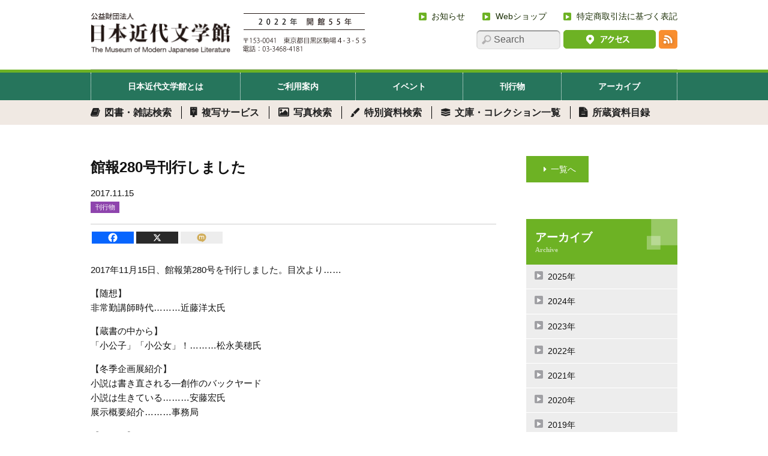

--- FILE ---
content_type: text/html; charset=UTF-8
request_url: https://www.bungakukan.or.jp/cat-whatsnew/9742/
body_size: 81895
content:







<!doctype html>
<html lang="ja">
<head>





<meta charset="UTF-8">

<title>館報280号刊行しました - 日本近代文学館</title>






<!-- wp_header -->



<!-- FDS 20160713 Footer to Header -->



	

 

	
	
 

	<script type="text/javascript">function theChampLoadEvent(e){var t=window.onload;if(typeof window.onload!="function"){window.onload=e}else{window.onload=function(){t();e()}}}</script>
		<script type="text/javascript">var theChampDefaultLang = 'ja', theChampCloseIconPath = 'https://www.bungakukan.or.jp/wp-content/plugins/super-socializer/images/close.png';</script>
		<script>var theChampSiteUrl = 'https://www.bungakukan.or.jp', theChampVerified = 0, theChampEmailPopup = 0, heateorSsMoreSharePopupSearchText = '検索';</script>
			<script> var theChampFBKey = '', theChampFBLang = 'ja', theChampFbLikeMycred = 0, theChampSsga = 0, theChampCommentNotification = 0, theChampHeateorFcmRecentComments = 0, theChampFbIosLogin = 0; </script>
						<script type="text/javascript">var theChampFBCommentUrl = 'https://www.bungakukan.or.jp/cat-whatsnew/9742/'; var theChampFBCommentColor = ''; var theChampFBCommentNumPosts = ''; var theChampFBCommentWidth = '100%'; var theChampFBCommentOrderby = ''; var theChampCommentingTabs = "wordpress,facebook,disqus", theChampGpCommentsUrl = 'https://www.bungakukan.or.jp/cat-whatsnew/9742/', theChampDisqusShortname = '', theChampScEnabledTabs = 'wordpress,fb', theChampScLabel = 'Leave a reply', theChampScTabLabels = {"wordpress":"Default Comments (0)","fb":"Facebook Comments","disqus":"Disqus Comments"}, theChampGpCommentsWidth = 0, theChampCommentingId = 'respond'</script>
						<script> var theChampSharingAjaxUrl = 'https://www.bungakukan.or.jp/wp-admin/admin-ajax.php', heateorSsFbMessengerAPI = 'https://www.facebook.com/dialog/send?app_id=595489497242932&display=popup&link=%encoded_post_url%&redirect_uri=%encoded_post_url%',heateorSsWhatsappShareAPI = 'web', heateorSsUrlCountFetched = [], heateorSsSharesText = 'シェア', heateorSsShareText = 'シェア', theChampPluginIconPath = 'https://www.bungakukan.or.jp/wp-content/plugins/super-socializer/images/logo.png', theChampSaveSharesLocally = 0, theChampHorizontalSharingCountEnable = 0, theChampVerticalSharingCountEnable = 0, theChampSharingOffset = -10, theChampCounterOffset = -10, theChampMobileStickySharingEnabled = 0, heateorSsCopyLinkMessage = "Link copied.";
		var heateorSsVerticalSharingShortUrl = "https://www.bungakukan.or.jp/cat-whatsnew/9742/";		</script>
			<style type="text/css">
						.the_champ_button_instagram span.the_champ_svg,a.the_champ_instagram span.the_champ_svg{background:radial-gradient(circle at 30% 107%,#fdf497 0,#fdf497 5%,#fd5949 45%,#d6249f 60%,#285aeb 90%)}
					.the_champ_horizontal_sharing .the_champ_svg,.heateor_ss_standard_follow_icons_container .the_champ_svg{
					color: #fff;
				border-width: 0px;
		border-style: solid;
		border-color: transparent;
	}
		.the_champ_horizontal_sharing .theChampTCBackground{
		color:#666;
	}
		.the_champ_horizontal_sharing span.the_champ_svg:hover,.heateor_ss_standard_follow_icons_container span.the_champ_svg:hover{
				border-color: transparent;
	}
		.the_champ_vertical_sharing span.the_champ_svg,.heateor_ss_floating_follow_icons_container span.the_champ_svg{
					color: #fff;
				border-width: 0px;
		border-style: solid;
		border-color: transparent;
	}
		.the_champ_vertical_sharing .theChampTCBackground{
		color:#666;
	}
		.the_champ_vertical_sharing span.the_champ_svg:hover,.heateor_ss_floating_follow_icons_container span.the_champ_svg:hover{
						border-color: transparent;
		}
	@media screen and (max-width:783px){.the_champ_vertical_sharing{display:none!important}}</style>
	<meta name='robots' content='index, follow, max-image-preview:large, max-snippet:-1, max-video-preview:-1' />
	<style>img:is([sizes="auto" i], [sizes^="auto," i]) { contain-intrinsic-size: 3000px 1500px }</style>
	
	<!-- This site is optimized with the Yoast SEO plugin v24.1 - https://yoast.com/wordpress/plugins/seo/ -->
	<meta name="description" content="館報280号刊行しました。2017年11月15日、館報第280号を刊行しました。目次より…… 【随想】非常勤講師時代………近藤洋太氏 [お知らせ, ニュース] - 公益財団法人 日本近代文学館の公式サイト。" />
	<link rel="canonical" href="https://www.bungakukan.or.jp/cat-whatsnew/9742/" />
	<meta property="og:locale" content="ja_JP" />
	<meta property="og:type" content="article" />
	<meta property="og:title" content="館報280号刊行しました - 日本近代文学館" />
	<meta property="og:description" content="館報280号刊行しました。2017年11月15日、館報第280号を刊行しました。目次より…… 【随想】非常勤講師時代………近藤洋太氏 [お知らせ, ニュース] - 公益財団法人 日本近代文学館の公式サイト。" />
	<meta property="og:url" content="https://www.bungakukan.or.jp/cat-whatsnew/9742/" />
	<meta property="og:site_name" content="日本近代文学館" />
	<meta property="article:published_time" content="2017-11-15T05:23:26+00:00" />
	<meta property="article:modified_time" content="2017-11-15T08:32:58+00:00" />
	<meta property="og:image" content="http://www.bungakukan.or.jp/wp-content/uploads/2013/02/%e6%97%a5%e6%9c%ac%e8%bf%91%e4%bb%a3%e6%96%87%e5%ad%a6%e9%a4%a8%ef%bc%88%e5%a4%96%e8%a6%b3%ef%bc%89-300x225.jpg" />
	<meta name="author" content="bungakukan" />
	<meta name="twitter:label1" content="執筆者" />
	<meta name="twitter:data1" content="bungakukan" />
	<script type="application/ld+json" class="yoast-schema-graph">{"@context":"https://schema.org","@graph":[{"@type":"WebPage","@id":"https://www.bungakukan.or.jp/cat-whatsnew/9742/","url":"https://www.bungakukan.or.jp/cat-whatsnew/9742/","name":"館報280号刊行しました - 日本近代文学館","isPartOf":{"@id":"https://www.bungakukan.or.jp/#website"},"datePublished":"2017-11-15T05:23:26+00:00","dateModified":"2017-11-15T08:32:58+00:00","author":{"@id":"https://www.bungakukan.or.jp/#/schema/person/178a58967fe0bfb980e8d72b135d16f4"},"description":"館報280号刊行しました。2017年11月15日、館報第280号を刊行しました。目次より…… 【随想】非常勤講師時代………近藤洋太氏 [お知らせ, ニュース] - 公益財団法人 日本近代文学館の公式サイト。","breadcrumb":{"@id":"https://www.bungakukan.or.jp/cat-whatsnew/9742/#breadcrumb"},"inLanguage":"ja","potentialAction":[{"@type":"ReadAction","target":["https://www.bungakukan.or.jp/cat-whatsnew/9742/"]}]},{"@type":"BreadcrumbList","@id":"https://www.bungakukan.or.jp/cat-whatsnew/9742/#breadcrumb","itemListElement":[{"@type":"ListItem","position":1,"name":"ホーム","item":"https://www.bungakukan.or.jp/"},{"@type":"ListItem","position":2,"name":"館報280号刊行しました"}]},{"@type":"WebSite","@id":"https://www.bungakukan.or.jp/#website","url":"https://www.bungakukan.or.jp/","name":"日本近代文学館","description":"公益財団法人 日本近代文学館の公式サイト。日本近代文学館は、1962年に散逸のはなはだしい近代文学関係の資料を収集・保存するため発起され、67年に竣工・開館した、日本初の近代文学総合資料館です。その発足から今日に至るまで、文壇・学会関係者、出版社・新聞社その他各方面からの強い協力によって維持運営されています。京王井の頭線駒場東大前駅より徒歩７分、駒場公園の中にあります。","potentialAction":[{"@type":"SearchAction","target":{"@type":"EntryPoint","urlTemplate":"https://www.bungakukan.or.jp/?s={search_term_string}"},"query-input":{"@type":"PropertyValueSpecification","valueRequired":true,"valueName":"search_term_string"}}],"inLanguage":"ja"},{"@type":"Person","@id":"https://www.bungakukan.or.jp/#/schema/person/178a58967fe0bfb980e8d72b135d16f4","name":"bungakukan","image":{"@type":"ImageObject","inLanguage":"ja","@id":"https://www.bungakukan.or.jp/#/schema/person/image/","url":"https://secure.gravatar.com/avatar/a81864376466cc796babf22df37ded71?s=96&d=blank&r=g","contentUrl":"https://secure.gravatar.com/avatar/a81864376466cc796babf22df37ded71?s=96&d=blank&r=g","caption":"bungakukan"},"url":"https://www.bungakukan.or.jp/author/bungakukan/"}]}</script>
	<!-- / Yoast SEO plugin. -->


<link rel='dns-prefetch' href='//yubinbango.github.io' />
<link rel='dns-prefetch' href='//cdnjs.cloudflare.com' />
<link rel='dns-prefetch' href='//netdna.bootstrapcdn.com' />
<link rel="alternate" type="application/rss+xml" title="日本近代文学館 &raquo; フィード" href="https://www.bungakukan.or.jp/feed/" />
<link rel="alternate" type="application/rss+xml" title="日本近代文学館 &raquo; コメントフィード" href="https://www.bungakukan.or.jp/comments/feed/" />
<script type="text/javascript">
/* <![CDATA[ */
window._wpemojiSettings = {"baseUrl":"https:\/\/s.w.org\/images\/core\/emoji\/15.0.3\/72x72\/","ext":".png","svgUrl":"https:\/\/s.w.org\/images\/core\/emoji\/15.0.3\/svg\/","svgExt":".svg","source":{"concatemoji":"https:\/\/www.bungakukan.or.jp\/wp-includes\/js\/wp-emoji-release.min.js?ver=6.7.1"}};
/*! This file is auto-generated */
!function(i,n){var o,s,e;function c(e){try{var t={supportTests:e,timestamp:(new Date).valueOf()};sessionStorage.setItem(o,JSON.stringify(t))}catch(e){}}function p(e,t,n){e.clearRect(0,0,e.canvas.width,e.canvas.height),e.fillText(t,0,0);var t=new Uint32Array(e.getImageData(0,0,e.canvas.width,e.canvas.height).data),r=(e.clearRect(0,0,e.canvas.width,e.canvas.height),e.fillText(n,0,0),new Uint32Array(e.getImageData(0,0,e.canvas.width,e.canvas.height).data));return t.every(function(e,t){return e===r[t]})}function u(e,t,n){switch(t){case"flag":return n(e,"\ud83c\udff3\ufe0f\u200d\u26a7\ufe0f","\ud83c\udff3\ufe0f\u200b\u26a7\ufe0f")?!1:!n(e,"\ud83c\uddfa\ud83c\uddf3","\ud83c\uddfa\u200b\ud83c\uddf3")&&!n(e,"\ud83c\udff4\udb40\udc67\udb40\udc62\udb40\udc65\udb40\udc6e\udb40\udc67\udb40\udc7f","\ud83c\udff4\u200b\udb40\udc67\u200b\udb40\udc62\u200b\udb40\udc65\u200b\udb40\udc6e\u200b\udb40\udc67\u200b\udb40\udc7f");case"emoji":return!n(e,"\ud83d\udc26\u200d\u2b1b","\ud83d\udc26\u200b\u2b1b")}return!1}function f(e,t,n){var r="undefined"!=typeof WorkerGlobalScope&&self instanceof WorkerGlobalScope?new OffscreenCanvas(300,150):i.createElement("canvas"),a=r.getContext("2d",{willReadFrequently:!0}),o=(a.textBaseline="top",a.font="600 32px Arial",{});return e.forEach(function(e){o[e]=t(a,e,n)}),o}function t(e){var t=i.createElement("script");t.src=e,t.defer=!0,i.head.appendChild(t)}"undefined"!=typeof Promise&&(o="wpEmojiSettingsSupports",s=["flag","emoji"],n.supports={everything:!0,everythingExceptFlag:!0},e=new Promise(function(e){i.addEventListener("DOMContentLoaded",e,{once:!0})}),new Promise(function(t){var n=function(){try{var e=JSON.parse(sessionStorage.getItem(o));if("object"==typeof e&&"number"==typeof e.timestamp&&(new Date).valueOf()<e.timestamp+604800&&"object"==typeof e.supportTests)return e.supportTests}catch(e){}return null}();if(!n){if("undefined"!=typeof Worker&&"undefined"!=typeof OffscreenCanvas&&"undefined"!=typeof URL&&URL.createObjectURL&&"undefined"!=typeof Blob)try{var e="postMessage("+f.toString()+"("+[JSON.stringify(s),u.toString(),p.toString()].join(",")+"));",r=new Blob([e],{type:"text/javascript"}),a=new Worker(URL.createObjectURL(r),{name:"wpTestEmojiSupports"});return void(a.onmessage=function(e){c(n=e.data),a.terminate(),t(n)})}catch(e){}c(n=f(s,u,p))}t(n)}).then(function(e){for(var t in e)n.supports[t]=e[t],n.supports.everything=n.supports.everything&&n.supports[t],"flag"!==t&&(n.supports.everythingExceptFlag=n.supports.everythingExceptFlag&&n.supports[t]);n.supports.everythingExceptFlag=n.supports.everythingExceptFlag&&!n.supports.flag,n.DOMReady=!1,n.readyCallback=function(){n.DOMReady=!0}}).then(function(){return e}).then(function(){var e;n.supports.everything||(n.readyCallback(),(e=n.source||{}).concatemoji?t(e.concatemoji):e.wpemoji&&e.twemoji&&(t(e.twemoji),t(e.wpemoji)))}))}((window,document),window._wpemojiSettings);
/* ]]> */
</script>
<style id='wp-emoji-styles-inline-css' type='text/css'>

	img.wp-smiley, img.emoji {
		display: inline !important;
		border: none !important;
		box-shadow: none !important;
		height: 1em !important;
		width: 1em !important;
		margin: 0 0.07em !important;
		vertical-align: -0.1em !important;
		background: none !important;
		padding: 0 !important;
	}
</style>
<link rel='stylesheet' id='wp-block-library-css' href='https://www.bungakukan.or.jp/wp-includes/css/dist/block-library/style.min.css?ver=6.7.1' type='text/css' media='all' />
<style id='classic-theme-styles-inline-css' type='text/css'>
/*! This file is auto-generated */
.wp-block-button__link{color:#fff;background-color:#32373c;border-radius:9999px;box-shadow:none;text-decoration:none;padding:calc(.667em + 2px) calc(1.333em + 2px);font-size:1.125em}.wp-block-file__button{background:#32373c;color:#fff;text-decoration:none}
</style>
<style id='global-styles-inline-css' type='text/css'>
:root{--wp--preset--aspect-ratio--square: 1;--wp--preset--aspect-ratio--4-3: 4/3;--wp--preset--aspect-ratio--3-4: 3/4;--wp--preset--aspect-ratio--3-2: 3/2;--wp--preset--aspect-ratio--2-3: 2/3;--wp--preset--aspect-ratio--16-9: 16/9;--wp--preset--aspect-ratio--9-16: 9/16;--wp--preset--color--black: #000000;--wp--preset--color--cyan-bluish-gray: #abb8c3;--wp--preset--color--white: #ffffff;--wp--preset--color--pale-pink: #f78da7;--wp--preset--color--vivid-red: #cf2e2e;--wp--preset--color--luminous-vivid-orange: #ff6900;--wp--preset--color--luminous-vivid-amber: #fcb900;--wp--preset--color--light-green-cyan: #7bdcb5;--wp--preset--color--vivid-green-cyan: #00d084;--wp--preset--color--pale-cyan-blue: #8ed1fc;--wp--preset--color--vivid-cyan-blue: #0693e3;--wp--preset--color--vivid-purple: #9b51e0;--wp--preset--gradient--vivid-cyan-blue-to-vivid-purple: linear-gradient(135deg,rgba(6,147,227,1) 0%,rgb(155,81,224) 100%);--wp--preset--gradient--light-green-cyan-to-vivid-green-cyan: linear-gradient(135deg,rgb(122,220,180) 0%,rgb(0,208,130) 100%);--wp--preset--gradient--luminous-vivid-amber-to-luminous-vivid-orange: linear-gradient(135deg,rgba(252,185,0,1) 0%,rgba(255,105,0,1) 100%);--wp--preset--gradient--luminous-vivid-orange-to-vivid-red: linear-gradient(135deg,rgba(255,105,0,1) 0%,rgb(207,46,46) 100%);--wp--preset--gradient--very-light-gray-to-cyan-bluish-gray: linear-gradient(135deg,rgb(238,238,238) 0%,rgb(169,184,195) 100%);--wp--preset--gradient--cool-to-warm-spectrum: linear-gradient(135deg,rgb(74,234,220) 0%,rgb(151,120,209) 20%,rgb(207,42,186) 40%,rgb(238,44,130) 60%,rgb(251,105,98) 80%,rgb(254,248,76) 100%);--wp--preset--gradient--blush-light-purple: linear-gradient(135deg,rgb(255,206,236) 0%,rgb(152,150,240) 100%);--wp--preset--gradient--blush-bordeaux: linear-gradient(135deg,rgb(254,205,165) 0%,rgb(254,45,45) 50%,rgb(107,0,62) 100%);--wp--preset--gradient--luminous-dusk: linear-gradient(135deg,rgb(255,203,112) 0%,rgb(199,81,192) 50%,rgb(65,88,208) 100%);--wp--preset--gradient--pale-ocean: linear-gradient(135deg,rgb(255,245,203) 0%,rgb(182,227,212) 50%,rgb(51,167,181) 100%);--wp--preset--gradient--electric-grass: linear-gradient(135deg,rgb(202,248,128) 0%,rgb(113,206,126) 100%);--wp--preset--gradient--midnight: linear-gradient(135deg,rgb(2,3,129) 0%,rgb(40,116,252) 100%);--wp--preset--font-size--small: 13px;--wp--preset--font-size--medium: 20px;--wp--preset--font-size--large: 36px;--wp--preset--font-size--x-large: 42px;--wp--preset--spacing--20: 0.44rem;--wp--preset--spacing--30: 0.67rem;--wp--preset--spacing--40: 1rem;--wp--preset--spacing--50: 1.5rem;--wp--preset--spacing--60: 2.25rem;--wp--preset--spacing--70: 3.38rem;--wp--preset--spacing--80: 5.06rem;--wp--preset--shadow--natural: 6px 6px 9px rgba(0, 0, 0, 0.2);--wp--preset--shadow--deep: 12px 12px 50px rgba(0, 0, 0, 0.4);--wp--preset--shadow--sharp: 6px 6px 0px rgba(0, 0, 0, 0.2);--wp--preset--shadow--outlined: 6px 6px 0px -3px rgba(255, 255, 255, 1), 6px 6px rgba(0, 0, 0, 1);--wp--preset--shadow--crisp: 6px 6px 0px rgba(0, 0, 0, 1);}:where(.is-layout-flex){gap: 0.5em;}:where(.is-layout-grid){gap: 0.5em;}body .is-layout-flex{display: flex;}.is-layout-flex{flex-wrap: wrap;align-items: center;}.is-layout-flex > :is(*, div){margin: 0;}body .is-layout-grid{display: grid;}.is-layout-grid > :is(*, div){margin: 0;}:where(.wp-block-columns.is-layout-flex){gap: 2em;}:where(.wp-block-columns.is-layout-grid){gap: 2em;}:where(.wp-block-post-template.is-layout-flex){gap: 1.25em;}:where(.wp-block-post-template.is-layout-grid){gap: 1.25em;}.has-black-color{color: var(--wp--preset--color--black) !important;}.has-cyan-bluish-gray-color{color: var(--wp--preset--color--cyan-bluish-gray) !important;}.has-white-color{color: var(--wp--preset--color--white) !important;}.has-pale-pink-color{color: var(--wp--preset--color--pale-pink) !important;}.has-vivid-red-color{color: var(--wp--preset--color--vivid-red) !important;}.has-luminous-vivid-orange-color{color: var(--wp--preset--color--luminous-vivid-orange) !important;}.has-luminous-vivid-amber-color{color: var(--wp--preset--color--luminous-vivid-amber) !important;}.has-light-green-cyan-color{color: var(--wp--preset--color--light-green-cyan) !important;}.has-vivid-green-cyan-color{color: var(--wp--preset--color--vivid-green-cyan) !important;}.has-pale-cyan-blue-color{color: var(--wp--preset--color--pale-cyan-blue) !important;}.has-vivid-cyan-blue-color{color: var(--wp--preset--color--vivid-cyan-blue) !important;}.has-vivid-purple-color{color: var(--wp--preset--color--vivid-purple) !important;}.has-black-background-color{background-color: var(--wp--preset--color--black) !important;}.has-cyan-bluish-gray-background-color{background-color: var(--wp--preset--color--cyan-bluish-gray) !important;}.has-white-background-color{background-color: var(--wp--preset--color--white) !important;}.has-pale-pink-background-color{background-color: var(--wp--preset--color--pale-pink) !important;}.has-vivid-red-background-color{background-color: var(--wp--preset--color--vivid-red) !important;}.has-luminous-vivid-orange-background-color{background-color: var(--wp--preset--color--luminous-vivid-orange) !important;}.has-luminous-vivid-amber-background-color{background-color: var(--wp--preset--color--luminous-vivid-amber) !important;}.has-light-green-cyan-background-color{background-color: var(--wp--preset--color--light-green-cyan) !important;}.has-vivid-green-cyan-background-color{background-color: var(--wp--preset--color--vivid-green-cyan) !important;}.has-pale-cyan-blue-background-color{background-color: var(--wp--preset--color--pale-cyan-blue) !important;}.has-vivid-cyan-blue-background-color{background-color: var(--wp--preset--color--vivid-cyan-blue) !important;}.has-vivid-purple-background-color{background-color: var(--wp--preset--color--vivid-purple) !important;}.has-black-border-color{border-color: var(--wp--preset--color--black) !important;}.has-cyan-bluish-gray-border-color{border-color: var(--wp--preset--color--cyan-bluish-gray) !important;}.has-white-border-color{border-color: var(--wp--preset--color--white) !important;}.has-pale-pink-border-color{border-color: var(--wp--preset--color--pale-pink) !important;}.has-vivid-red-border-color{border-color: var(--wp--preset--color--vivid-red) !important;}.has-luminous-vivid-orange-border-color{border-color: var(--wp--preset--color--luminous-vivid-orange) !important;}.has-luminous-vivid-amber-border-color{border-color: var(--wp--preset--color--luminous-vivid-amber) !important;}.has-light-green-cyan-border-color{border-color: var(--wp--preset--color--light-green-cyan) !important;}.has-vivid-green-cyan-border-color{border-color: var(--wp--preset--color--vivid-green-cyan) !important;}.has-pale-cyan-blue-border-color{border-color: var(--wp--preset--color--pale-cyan-blue) !important;}.has-vivid-cyan-blue-border-color{border-color: var(--wp--preset--color--vivid-cyan-blue) !important;}.has-vivid-purple-border-color{border-color: var(--wp--preset--color--vivid-purple) !important;}.has-vivid-cyan-blue-to-vivid-purple-gradient-background{background: var(--wp--preset--gradient--vivid-cyan-blue-to-vivid-purple) !important;}.has-light-green-cyan-to-vivid-green-cyan-gradient-background{background: var(--wp--preset--gradient--light-green-cyan-to-vivid-green-cyan) !important;}.has-luminous-vivid-amber-to-luminous-vivid-orange-gradient-background{background: var(--wp--preset--gradient--luminous-vivid-amber-to-luminous-vivid-orange) !important;}.has-luminous-vivid-orange-to-vivid-red-gradient-background{background: var(--wp--preset--gradient--luminous-vivid-orange-to-vivid-red) !important;}.has-very-light-gray-to-cyan-bluish-gray-gradient-background{background: var(--wp--preset--gradient--very-light-gray-to-cyan-bluish-gray) !important;}.has-cool-to-warm-spectrum-gradient-background{background: var(--wp--preset--gradient--cool-to-warm-spectrum) !important;}.has-blush-light-purple-gradient-background{background: var(--wp--preset--gradient--blush-light-purple) !important;}.has-blush-bordeaux-gradient-background{background: var(--wp--preset--gradient--blush-bordeaux) !important;}.has-luminous-dusk-gradient-background{background: var(--wp--preset--gradient--luminous-dusk) !important;}.has-pale-ocean-gradient-background{background: var(--wp--preset--gradient--pale-ocean) !important;}.has-electric-grass-gradient-background{background: var(--wp--preset--gradient--electric-grass) !important;}.has-midnight-gradient-background{background: var(--wp--preset--gradient--midnight) !important;}.has-small-font-size{font-size: var(--wp--preset--font-size--small) !important;}.has-medium-font-size{font-size: var(--wp--preset--font-size--medium) !important;}.has-large-font-size{font-size: var(--wp--preset--font-size--large) !important;}.has-x-large-font-size{font-size: var(--wp--preset--font-size--x-large) !important;}
:where(.wp-block-post-template.is-layout-flex){gap: 1.25em;}:where(.wp-block-post-template.is-layout-grid){gap: 1.25em;}
:where(.wp-block-columns.is-layout-flex){gap: 2em;}:where(.wp-block-columns.is-layout-grid){gap: 2em;}
:root :where(.wp-block-pullquote){font-size: 1.5em;line-height: 1.6;}
</style>
<link rel='stylesheet' id='contact-form-7-css' href='https://www.bungakukan.or.jp/wp-content/plugins/contact-form-7/includes/css/styles.css?ver=6.0.2' type='text/css' media='all' />
<link rel='stylesheet' id='wc-shortcodes-style-css' href='https://www.bungakukan.or.jp/wp-content/plugins/wc-shortcodes/public/assets/css/style.css?ver=3.42' type='text/css' media='all' />
<link rel='stylesheet' id='themify-shortcodes-css' href='https://www.bungakukan.or.jp/wp-content/themes/bungakukan/themify/css/shortcodes.css?ver=1.2.8' type='text/css' media='all' />
<link rel='stylesheet' id='theme-style-css' href='https://www.bungakukan.or.jp/wp-content/themes/bungakukan/style.css?ver=1.1.0' type='text/css' media='all' />
<link rel='stylesheet' id='themify-media-queries-css' href='https://www.bungakukan.or.jp/wp-content/themes/bungakukan/media-queries.css?ver=6.7.1' type='text/css' media='all' />
<link rel='stylesheet' id='pretty-photo-css' href='https://www.bungakukan.or.jp/wp-content/themes/bungakukan/prettyPhoto.css?ver=6.7.1' type='text/css' media='all' />
<link rel='stylesheet' id='usces_cart-css' href='https://www.bungakukan.or.jp/wp-content/themes/bungakukan/usces_cart.css?ver=6.7.1' type='text/css' media='all' />
<link rel='stylesheet' id='Font-awesome-css' href='//netdna.bootstrapcdn.com/font-awesome/4.0.3/css/font-awesome.css?ver=6.7.1' type='text/css' media='all' />
<link rel='stylesheet' id='fontello-css' href='https://www.bungakukan.or.jp/wp-content/themes/bungakukan/css/fontello.css?ver=6.7.1' type='text/css' media='all' />
<link rel='stylesheet' id='the_champ_frontend_css-css' href='https://www.bungakukan.or.jp/wp-content/plugins/super-socializer/css/front.css?ver=7.14' type='text/css' media='all' />
<link rel='stylesheet' id='tablepress-responsive-tables-css' href='https://www.bungakukan.or.jp/wp-content/plugins/tablepress-responsive-tables/css/responsive.dataTables.min.css?ver=1.4' type='text/css' media='all' />
<link rel='stylesheet' id='tablepress-default-css' href='https://www.bungakukan.or.jp/wp-content/tablepress-combined.min.css?ver=11' type='text/css' media='all' />
<link rel='stylesheet' id='usces_default_css-css' href='https://www.bungakukan.or.jp/wp-content/plugins/usc-e-shop/css/usces_default.css?ver=2.11.12.2503061' type='text/css' media='all' />
<link rel='stylesheet' id='dashicons-css' href='https://www.bungakukan.or.jp/wp-includes/css/dashicons.min.css?ver=6.7.1' type='text/css' media='all' />
<link rel='stylesheet' id='usces_cart_css-css' href='https://www.bungakukan.or.jp/wp-content/plugins/usc-e-shop/css/usces_cart.css?ver=2.11.12.2503061' type='text/css' media='all' />
<link rel='stylesheet' id='theme_cart_css-css' href='https://www.bungakukan.or.jp/wp-content/themes/bungakukan/usces_cart.css?ver=2.11.12.2503061' type='text/css' media='all' />
<link rel='stylesheet' id='dr-style-css' href='https://www.bungakukan.or.jp/wp-content/plugins/disable-recaptcha-cf7/assets/css/dr.css?ver=1769717423' type='text/css' media='all' />
<link rel='stylesheet' id='my-calendar-reset-css' href='https://www.bungakukan.or.jp/wp-content/plugins/my-calendar/css/reset.css?ver=3.5.21' type='text/css' media='all' />
<link rel='stylesheet' id='my-calendar-style-css' href='https://www.bungakukan.or.jp/wp-content/plugins//my-calendar-custom/styles/calender_custom.css?ver=3.5.21-mc_custom_calender_custom-css' type='text/css' media='all' />
<style id='my-calendar-style-inline-css' type='text/css'>

/* Styles by My Calendar - Joe Dolson https://www.joedolson.com/ */

.my-calendar-modal .event-title svg { background-color: #F1B8BB; padding: 3px; }
.mc-main .mc_kyukan .event-title, .mc-main .mc_kyukan .event-title a { background: #F1B8BB !important; color: #000000 !important; }
.mc-main .mc_kyukan .event-title button { background: #F1B8BB !important; color: #000000 !important; }
.mc-main .mc_kyukan .event-title a:hover, .mc-main .mc_kyukan .event-title a:focus { background: #ffebee !important;}
.mc-main .mc_kyukan .event-title button:hover, .mc-main .mc_kyukan .event-title button:focus { background: #ffebee !important;}
.my-calendar-modal .event-title svg { background-color: #BCE6ED; padding: 3px; }
.mc-main .mc_etsuran .event-title, .mc-main .mc_etsuran .event-title a { background: #BCE6ED !important; color: #000000 !important; }
.mc-main .mc_etsuran .event-title button { background: #BCE6ED !important; color: #000000 !important; }
.mc-main .mc_etsuran .event-title a:hover, .mc-main .mc_etsuran .event-title a:focus { background: #efffff !important;}
.mc-main .mc_etsuran .event-title button:hover, .mc-main .mc_etsuran .event-title button:focus { background: #efffff !important;}
.my-calendar-modal .event-title svg { background-color: #FFE3AA; padding: 3px; }
.mc-main .mc_narita .event-title, .mc-main .mc_narita .event-title a { background: #FFE3AA !important; color: #000000 !important; }
.mc-main .mc_narita .event-title button { background: #FFE3AA !important; color: #000000 !important; }
.mc-main .mc_narita .event-title a:hover, .mc-main .mc_narita .event-title a:focus { background: #ffffdd !important;}
.mc-main .mc_narita .event-title button:hover, .mc-main .mc_narita .event-title button:focus { background: #ffffdd !important;}
.mc-main, .mc-event, .my-calendar-modal, .my-calendar-modal-overlay {--primary-dark: #313233; --primary-light: #fff; --secondary-light: #fff; --secondary-dark: #000; --highlight-dark: #666; --highlight-light: #efefef; --close-button: #b32d2e; --search-highlight-bg: #f5e6ab; --navbar-background: transparent; --nav-button-bg: #fff; --nav-button-color: #313233; --nav-button-border: #313233; --nav-input-border: #313233; --nav-input-background: #fff; --nav-input-color: #313233; --grid-cell-border: #0000001f; --grid-header-border: #313233; --grid-header-color: #313233; --grid-header-bg: transparent; --grid-cell-background: transparent; --current-day-border: #313233; --current-day-color: #313233; --current-day-bg: transparent; --date-has-events-bg: #313233; --date-has-events-color: #f6f7f7; --calendar-heading: clamp( 1.125rem, 24px, 2.5rem ); --event-title: clamp( 1.25rem, 24px, 2.5rem ); --grid-date: 16px; --grid-date-heading: clamp( .75rem, 16px, 1.5rem ); --modal-title: 1.5rem; --navigation-controls: clamp( .75rem, 16px, 1.5rem ); --card-heading: 1.125rem; --list-date: 1.25rem; --author-card: clamp( .75rem, 14px, 1.5rem); --single-event-title: clamp( 1.25rem, 24px, 2.5rem ); --mini-time-text: clamp( .75rem, 14px 1.25rem ); --list-event-date: 1.25rem; --list-event-title: 1.2rem; --category-mc_kyukan: #F1B8BB; --category-mc_etsuran: #BCE6ED; --category-mc_narita: #FFE3AA; }
</style>
<link rel='stylesheet' id='wordpresscanvas-font-awesome-css' href='https://www.bungakukan.or.jp/wp-content/plugins/wc-shortcodes/public/assets/css/font-awesome.min.css?ver=4.7.0' type='text/css' media='all' />
<!--[if !IE]><!-->
<link rel='stylesheet' id='tablepress-responsive-tables-flip-css' href='https://www.bungakukan.or.jp/wp-content/plugins/tablepress-responsive-tables/css/tablepress-responsive-flip.min.css?ver=1.4' type='text/css' media='all' />
<!--<![endif]-->
<script type="text/javascript" src="https://www.bungakukan.or.jp/wp-includes/js/jquery/jquery.min.js?ver=3.7.1" id="jquery-core-js"></script>
<script type="text/javascript" src="https://www.bungakukan.or.jp/wp-includes/js/jquery/jquery-migrate.min.js?ver=3.4.1" id="jquery-migrate-js"></script>
<script type="text/javascript" src="//cdnjs.cloudflare.com/ajax/libs/jquery-easing/1.4.1/jquery.easing.min.js?ver=6.7.1" id="jquery-easing-js"></script>
<link rel="https://api.w.org/" href="https://www.bungakukan.or.jp/wp-json/" /><link rel="alternate" title="JSON" type="application/json" href="https://www.bungakukan.or.jp/wp-json/wp/v2/posts/9742" /><link rel='shortlink' href='https://www.bungakukan.or.jp/?p=9742' />
<link rel="alternate" title="oEmbed (JSON)" type="application/json+oembed" href="https://www.bungakukan.or.jp/wp-json/oembed/1.0/embed?url=https%3A%2F%2Fwww.bungakukan.or.jp%2Fcat-whatsnew%2F9742%2F" />
<link rel="alternate" title="oEmbed (XML)" type="text/xml+oembed" href="https://www.bungakukan.or.jp/wp-json/oembed/1.0/embed?url=https%3A%2F%2Fwww.bungakukan.or.jp%2Fcat-whatsnew%2F9742%2F&#038;format=xml" />

<!-- Open Graph Tags -->
<meta property="og:site_name" content="日本近代文学館" />
<meta property="og:type" content="article" />
<meta property="og:description" content="2017年11月15日、館報第280号を刊行しました。目次より…… 【随想】非常勤講師時代………近藤洋太氏 【蔵書の中から】「小公子」「小公女」！………松永美穂氏 【冬季企画展紹介】小説は書き直される―創作のバックヤード ...続きを読む" />
<meta property="og:url" content="https://www.bungakukan.or.jp/cat-whatsnew/9742/" />
<meta property="og:title"  content="館報280号刊行しました" />
<!-- End Open Graph Tags -->
<!-- RSS Feed -->
<link rel="alternate" type="application/rss+xml" title="日本近代文学館 RSS Feed" href="https://www.bungakukan.or.jp/feed/" />


<style type="text/css">/* No Values in the Database */</style>



<!-- media-queries.js -->
<!--[if lt IE 9]>
	<script src="https://www.bungakukan.or.jp/wp-content/themes/bungakukan/js/respond.js"></script>
<![endif]-->

<!-- html5.js -->
<!--[if lt IE 9]>
	<script src="http://html5shim.googlecode.com/svn/trunk/html5.js"></script>
<![endif]-->

<meta name="viewport" content="width=100%, initial-scale=1, maximum-scale=1, minimum-scale=1, user-scalable=no">

<!--[if lt IE 9]>
	<script src="http://s3.amazonaws.com/nwapi/nwmatcher/nwmatcher-1.2.5-min.js"></script>
	<script type="text/javascript" src="http://cdnjs.cloudflare.com/ajax/libs/selectivizr/1.0.2/selectivizr-min.js"></script> 
	<![endif]-->
<noscript><style>.lazyload[data-src]{display:none !important;}</style></noscript><style>.lazyload{background-image:none !important;}.lazyload:before{background-image:none !important;}</style>








<link rel="shortcut icon" href="/favicon.ico">
<script src='https://www.google.com/recaptcha/api.js'></script>
</head>
<body class="post-template-default single single-post postid-9742 single-format-standard wc-shortcodes-font-awesome-enabled skin-default webkit sidebar1">




<div id="pagewrap">
	<div id="headerwrap">    
				<header id="header" class="pagewidth">
        			<hgroup>
									 <h1 id="site-logo"><a href="https://www.bungakukan.or.jp/"><img width="234" height="68" alt="公益財団法人 日本近代文学館 The Museum of Modern Japanese Literature" src="[data-uri]" data-src="/wp-content/themes/bungakukan/images/head_logo.png" decoding="async" class="lazyload" data-eio-rwidth="236" data-eio-rheight="71"><noscript><img width="234" height="68" alt="公益財団法人 日本近代文学館 The Museum of Modern Japanese Literature" src="/wp-content/themes/bungakukan/images/head_logo.png" data-eio="l"></noscript></a></h1>
				                <img id="site-tel" alt="2017年　開館50年　〒153-0041　東京都目黒区駒場４-３-５５<br>電話：03-3468-4181" src="/wp-content/themes/bungakukan/images/head_tel2022.png">
                <!--p class="head_tel spNone">〒153-0041　東京都目黒区駒場４-３-５５<br>電話：03-3468-4181</p-->
	
				<h2 id="site-description"><!--?php bloginfo('description'); ?--></h2>
                <div class="spNone">
                <ul id="top_sub-nav" class="top_sub-nav"><li id="menu-item-10768" class="menu-item menu-item-type-post_type menu-item-object-page menu-item-10768"><a href="https://www.bungakukan.or.jp/whatsnew/">お知らせ</a></li>
<li id="menu-item-10632" class="menu-item menu-item-type-post_type menu-item-object-page menu-item-10632"><a href="https://www.bungakukan.or.jp/webshop/">Webショップ</a></li>
<li id="menu-item-15624" class="menu-item menu-item-type-post_type menu-item-object-page menu-item-15624"><a href="https://www.bungakukan.or.jp/tradelaw/">特定商取引法に基づく表記</a></li>
</ul>                </div>
			</hgroup>
            <div class="head_right">
            	<div class="spNone pdNone left">
				                    <form method="get" id="searchform" action="https://www.bungakukan.or.jp/">
	<input type="text" name="s" id="s"  placeholder="Search">
</form>                                </div>
                <div class="head_ac spNone">
                <a href="/guidance/access"><span class="pdNone">アクセス</span></a>
                
                </div>
        
                <div class="social-widget">
                            
                                            <div class="rss"><a href="https://www.bungakukan.or.jp/feed/">RSS</a></div>
                                    </div>
            </div>
			<!-- /.social-widget -->
				</header>
		<!-- /#header -->
        	</div>
	<!-- /#headerwrap -->    
    <div id="navcon" class="hidden-xs">    
        <nav class="glonav">
                    <div id="menu-icon" class="mobile-button"></div>
                    <ul id="main-nav" class="main-nav"><li id="menu-item-844" class="menu-item menu-item-type-post_type menu-item-object-page menu-item-has-children menu-item-844"><a href="https://www.bungakukan.or.jp/about/origin/">日本近代文学館とは</a>
<ul class="sub-menu">
	<li id="menu-item-69" class="menu-item menu-item-type-post_type menu-item-object-page menu-item-69"><a href="https://www.bungakukan.or.jp/about/origin/">成りたち</a></li>
	<li id="menu-item-68" class="menu-item menu-item-type-post_type menu-item-object-page menu-item-68"><a href="https://www.bungakukan.or.jp/about/history/">これまでの歩み</a></li>
	<li id="menu-item-67" class="menu-item menu-item-type-post_type menu-item-object-page menu-item-67"><a href="https://www.bungakukan.or.jp/about/purpose/">目的と事業</a></li>
	<li id="menu-item-920" class="menu-item menu-item-type-post_type menu-item-object-page menu-item-920"><a href="https://www.bungakukan.or.jp/about/narita/">成田分館概要</a></li>
	<li id="menu-item-66" class="menu-item menu-item-type-post_type menu-item-object-page menu-item-66"><a href="https://www.bungakukan.or.jp/about/assist/">寄附・会員制度</a></li>
	<li id="menu-item-873" class="menu-item menu-item-type-post_type menu-item-object-page menu-item-873"><a href="https://www.bungakukan.or.jp/about/directors/">役員名簿</a></li>
</ul>
</li>
<li id="menu-item-921" class="menu-item menu-item-type-post_type menu-item-object-page menu-item-has-children menu-item-921"><a href="https://www.bungakukan.or.jp/guidance/access/">ご利用案内</a>
<ul class="sub-menu">
	<li id="menu-item-922" class="menu-item menu-item-type-post_type menu-item-object-page menu-item-922"><a href="https://www.bungakukan.or.jp/guidance/access/">アクセス</a></li>
	<li id="menu-item-1008" class="menu-item menu-item-type-post_type menu-item-object-page menu-item-1008"><a href="https://www.bungakukan.or.jp/guidance/facilities/">施設の利用</a></li>
	<li id="menu-item-1007" class="menu-item menu-item-type-post_type menu-item-object-page menu-item-1007"><a href="https://www.bungakukan.or.jp/guidance/facilities_narita/">成田分館利用案内</a></li>
	<li id="menu-item-10636" class="menu-item menu-item-type-post_type menu-item-object-page menu-item-10636"><a href="https://www.bungakukan.or.jp/guidance/exh_schedule/">年間スケジュール</a></li>
	<li id="menu-item-10637" class="menu-item menu-item-type-post_type menu-item-object-page menu-item-10637"><a href="https://www.bungakukan.or.jp/guidance/link/">リンク</a></li>
</ul>
</li>
<li id="menu-item-10702" class="menu-item menu-item-type-post_type menu-item-object-page menu-item-has-children menu-item-10702"><a href="https://www.bungakukan.or.jp/event/">イベント</a>
<ul class="sub-menu">
	<li id="menu-item-10639" class="menu-item menu-item-type-post_type menu-item-object-page menu-item-10639"><a href="https://www.bungakukan.or.jp/guidance/exh_schedule/">年間スケジュール</a></li>
	<li id="menu-item-465" class="menu-item menu-item-type-post_type menu-item-object-page menu-item-has-children menu-item-465"><a href="https://www.bungakukan.or.jp/event/exhibition/exh_current/">展覧会</a>
	<ul class="sub-menu">
		<li id="menu-item-238" class="menu-item menu-item-type-post_type menu-item-object-page menu-item-238"><a href="https://www.bungakukan.or.jp/event/exhibition/exh_current/">開催中・近日開催の展覧会</a></li>
		<li id="menu-item-800" class="menu-item menu-item-type-post_type menu-item-object-page menu-item-800"><a href="https://www.bungakukan.or.jp/event/exhibition/exh_past/">開催が終了した展覧会</a></li>
		<li id="menu-item-10646" class="menu-item menu-item-type-post_type menu-item-object-page menu-item-10646"><a href="https://www.bungakukan.or.jp/event/exhibition/exh_archive/">過去の展覧会アーカイブ</a></li>
		<li id="menu-item-1315" class="menu-item menu-item-type-post_type menu-item-object-page menu-item-1315"><a href="https://www.bungakukan.or.jp/event/exhibition/exh_rend/">これまでの企画展から</a></li>
	</ul>
</li>
	<li id="menu-item-1059" class="menu-item menu-item-type-post_type menu-item-object-page menu-item-1059"><a href="https://www.bungakukan.or.jp/event/literature/">文学館へ行こう！</a></li>
	<li id="menu-item-1058" class="menu-item menu-item-type-post_type menu-item-object-page menu-item-has-children menu-item-1058"><a href="https://www.bungakukan.or.jp/event/voices/">声のライブラリー</a>
	<ul class="sub-menu">
		<li id="menu-item-10664" class="menu-item menu-item-type-post_type menu-item-object-page menu-item-10664"><a href="https://www.bungakukan.or.jp/event/voices/voi_past/">声のライブラリー・過去のプログラム</a></li>
		<li id="menu-item-10663" class="menu-item menu-item-type-post_type menu-item-object-page menu-item-10663"><a href="https://www.bungakukan.or.jp/event/voices/voi_arc/">声のライブラリー・アーカイブ</a></li>
	</ul>
</li>
	<li id="menu-item-1057" class="menu-item menu-item-type-post_type menu-item-object-page menu-item-has-children menu-item-1057"><a href="https://www.bungakukan.or.jp/event/material/">資料は語る</a>
	<ul class="sub-menu">
		<li id="menu-item-10668" class="menu-item menu-item-type-post_type menu-item-object-page menu-item-10668"><a href="https://www.bungakukan.or.jp/event/material/mat_past/">資料は語る・過去のプログラム</a></li>
		<li id="menu-item-10666" class="menu-item menu-item-type-post_type menu-item-object-page menu-item-10666"><a href="https://www.bungakukan.or.jp/event/material/mat_arc/">資料は語る・アーカイブ</a></li>
	</ul>
</li>
	<li id="menu-item-11028" class="menu-item menu-item-type-post_type menu-item-object-page menu-item-11028"><a href="https://www.bungakukan.or.jp/event/classroom/">「教室」と「文学」をつなぐ</a></li>
	<li id="menu-item-1056" class="menu-item menu-item-type-post_type menu-item-object-page menu-item-has-children menu-item-1056"><a href="https://www.bungakukan.or.jp/event/summer/">夏の文学教室</a>
	<ul class="sub-menu">
		<li id="menu-item-10665" class="menu-item menu-item-type-post_type menu-item-object-page menu-item-10665"><a href="https://www.bungakukan.or.jp/event/summer/sum_arc/">夏の文学教室・アーカイブ</a></li>
	</ul>
</li>
	<li id="menu-item-1055" class="menu-item menu-item-type-post_type menu-item-object-page menu-item-1055"><a href="https://www.bungakukan.or.jp/event/seminar/">文学館演習</a></li>
</ul>
</li>
<li id="menu-item-1602" class="menu-item menu-item-type-post_type menu-item-object-page menu-item-has-children menu-item-1602"><a href="https://www.bungakukan.or.jp/publication/pub_list/">刊行物</a>
<ul class="sub-menu">
	<li id="menu-item-1605" class="menu-item menu-item-type-post_type menu-item-object-page menu-item-1605"><a href="https://www.bungakukan.or.jp/publication/pub_list/">刊行物</a></li>
	<li id="menu-item-2319" class="menu-item menu-item-type-post_type menu-item-object-page menu-item-2319"><a href="https://www.bungakukan.or.jp/publication/kanpo/">館報総目次</a></li>
	<li id="menu-item-1606" class="menu-item menu-item-type-post_type menu-item-object-page menu-item-1606"><a href="https://www.bungakukan.or.jp/publication/nenshi/">文学館年誌―資料探索</a></li>
</ul>
</li>
<li id="menu-item-10758" class="menu-item menu-item-type-custom menu-item-object-custom menu-item-has-children menu-item-10758"><a href="/event/exhibition/exh_archive/">アーカイブ</a>
<ul class="sub-menu">
	<li id="menu-item-799" class="menu-item menu-item-type-post_type menu-item-object-page menu-item-799"><a href="https://www.bungakukan.or.jp/event/exhibition/exh_archive/">過去の展覧会アーカイブ</a></li>
	<li id="menu-item-10671" class="menu-item menu-item-type-post_type menu-item-object-page menu-item-10671"><a href="https://www.bungakukan.or.jp/event/voices/voi_arc/">声のライブラリー・アーカイブ</a></li>
	<li id="menu-item-10673" class="menu-item menu-item-type-post_type menu-item-object-page menu-item-10673"><a href="https://www.bungakukan.or.jp/event/material/mat_arc/">資料は語る・アーカイブ</a></li>
	<li id="menu-item-10672" class="menu-item menu-item-type-post_type menu-item-object-page menu-item-10672"><a href="https://www.bungakukan.or.jp/event/summer/sum_arc/">夏の文学教室・アーカイブ</a></li>
	<li id="menu-item-1309" class="menu-item menu-item-type-post_type menu-item-object-page menu-item-1309"><a href="https://www.bungakukan.or.jp/archive/other_lecture/">その他の講座・講演会</a></li>
	<li id="menu-item-10675" class="menu-item menu-item-type-post_type menu-item-object-page menu-item-10675"><a href="https://www.bungakukan.or.jp/publication/pub_list/">刊行物</a></li>
	<li id="menu-item-10676" class="menu-item menu-item-type-post_type menu-item-object-page menu-item-10676"><a href="https://www.bungakukan.or.jp/publication/kanpo/">館報総目次</a></li>
	<li id="menu-item-10677" class="menu-item menu-item-type-post_type menu-item-object-page menu-item-10677"><a href="https://www.bungakukan.or.jp/publication/nenshi/">文学館年誌―資料探索</a></li>
	<li id="menu-item-10678" class="menu-item menu-item-type-post_type menu-item-object-page menu-item-10678"><a href="https://www.bungakukan.or.jp/collection_search/">文庫・コレクション一覧</a></li>
	<li id="menu-item-15557" class="menu-item menu-item-type-post_type menu-item-object-page menu-item-15557"><a href="https://www.bungakukan.or.jp/media_archive/">映像・音声アーカイブ</a></li>
</ul>
</li>
</ul>                    <!-- /#main-nav --> 
        </nav>
    </div>
	
    <div id="head_libnavcon" class="hidden-xs">
        <nav class="glonav">  
			<div id="menu-icon2" class="mobile-button2"></div>
			<ul id="lib-nav" class="lib-nav">
				<li id="search_tosho" class="menu-item menu-item-type-custom menu-item-object-custom menu-item-1836"><a rel="prettyPhoto" title="図書・雑誌検索" href="https://webopac.bungakukan.or.jp/lx/search.aspx?iframe=true&amp;width=104%&amp;height=102%">図書・雑誌検索</a>
				</li>
				<li id="li_fukusha" class="menu-item menu-item-type-custom menu-item-object-custom menu-item-1836"><a title="複写サービス" href="/fukusha_form">複写サービス</a>
				</li>

				<li id="search_shashin" class="menu-item menu-item-type-post_type menu-item-object-page current-menu-item page_item page-item-103 current_page_item menu-item-117"><a href="https://webopac.bungakukan.or.jp/pic/?iframe=true&width=104%&height=102%" rel="prettyPhoto" title="写真検索検索">写真検索</a>
				</li>
				<li id="search_tokubetsu" class="menu-item menu-item-type-post_type menu-item-object-page current-menu-item page_item page-item-103 current_page_item menu-item-117"><a href="https://webopac.bungakukan.or.jp/sp/users/spsearch.aspx?iframe=true&amp;width=104%&amp;height=102%" rel="prettyPhoto" title="特別資料検索">特別資料検索</a>
				</li>
				<li id="search_bunko" class="menu-item menu-item-type-post_type menu-item-object-page menu-item-99"><a href="/collection_search/">文庫・コレクション一覧</a>
				</li>
				<li id="search_mokuroku" class="menu-item menu-item-type-post_type menu-item-object-page menu-item-98"><a href="/lib_catalog/">所蔵資料目録</a>
				</li>
			</ul> <!-- /#lib-nav -->     
        </nav>
    </div>
	<div class="visible-xs"> 
		<div id="navcon">    
			<nav class="glonav">
						<div id="menu-icon_mob" class="mobile-button"></div>
						
			</nav>
			
		</div>
	
		<ul id="main-nav_mob" class="main-nav"><li class="menu-item menu-item-type-post_type menu-item-object-page menu-item-has-children menu-item-844"><a href="https://www.bungakukan.or.jp/about/origin/">日本近代文学館とは</a>
<ul class="sub-menu">
	<li class="menu-item menu-item-type-post_type menu-item-object-page menu-item-69"><a href="https://www.bungakukan.or.jp/about/origin/">成りたち</a></li>
	<li class="menu-item menu-item-type-post_type menu-item-object-page menu-item-68"><a href="https://www.bungakukan.or.jp/about/history/">これまでの歩み</a></li>
	<li class="menu-item menu-item-type-post_type menu-item-object-page menu-item-67"><a href="https://www.bungakukan.or.jp/about/purpose/">目的と事業</a></li>
	<li class="menu-item menu-item-type-post_type menu-item-object-page menu-item-920"><a href="https://www.bungakukan.or.jp/about/narita/">成田分館概要</a></li>
	<li class="menu-item menu-item-type-post_type menu-item-object-page menu-item-66"><a href="https://www.bungakukan.or.jp/about/assist/">寄附・会員制度</a></li>
	<li class="menu-item menu-item-type-post_type menu-item-object-page menu-item-873"><a href="https://www.bungakukan.or.jp/about/directors/">役員名簿</a></li>
</ul>
</li>
<li class="menu-item menu-item-type-post_type menu-item-object-page menu-item-has-children menu-item-921"><a href="https://www.bungakukan.or.jp/guidance/access/">ご利用案内</a>
<ul class="sub-menu">
	<li class="menu-item menu-item-type-post_type menu-item-object-page menu-item-922"><a href="https://www.bungakukan.or.jp/guidance/access/">アクセス</a></li>
	<li class="menu-item menu-item-type-post_type menu-item-object-page menu-item-1008"><a href="https://www.bungakukan.or.jp/guidance/facilities/">施設の利用</a></li>
	<li class="menu-item menu-item-type-post_type menu-item-object-page menu-item-1007"><a href="https://www.bungakukan.or.jp/guidance/facilities_narita/">成田分館利用案内</a></li>
	<li class="menu-item menu-item-type-post_type menu-item-object-page menu-item-10636"><a href="https://www.bungakukan.or.jp/guidance/exh_schedule/">年間スケジュール</a></li>
	<li class="menu-item menu-item-type-post_type menu-item-object-page menu-item-10637"><a href="https://www.bungakukan.or.jp/guidance/link/">リンク</a></li>
</ul>
</li>
<li class="menu-item menu-item-type-post_type menu-item-object-page menu-item-has-children menu-item-10702"><a href="https://www.bungakukan.or.jp/event/">イベント</a>
<ul class="sub-menu">
	<li class="menu-item menu-item-type-post_type menu-item-object-page menu-item-10639"><a href="https://www.bungakukan.or.jp/guidance/exh_schedule/">年間スケジュール</a></li>
	<li class="menu-item menu-item-type-post_type menu-item-object-page menu-item-has-children menu-item-465"><a href="https://www.bungakukan.or.jp/event/exhibition/exh_current/">展覧会</a>
	<ul class="sub-menu">
		<li class="menu-item menu-item-type-post_type menu-item-object-page menu-item-238"><a href="https://www.bungakukan.or.jp/event/exhibition/exh_current/">開催中・近日開催の展覧会</a></li>
		<li class="menu-item menu-item-type-post_type menu-item-object-page menu-item-800"><a href="https://www.bungakukan.or.jp/event/exhibition/exh_past/">開催が終了した展覧会</a></li>
		<li class="menu-item menu-item-type-post_type menu-item-object-page menu-item-10646"><a href="https://www.bungakukan.or.jp/event/exhibition/exh_archive/">過去の展覧会アーカイブ</a></li>
		<li class="menu-item menu-item-type-post_type menu-item-object-page menu-item-1315"><a href="https://www.bungakukan.or.jp/event/exhibition/exh_rend/">これまでの企画展から</a></li>
	</ul>
</li>
	<li class="menu-item menu-item-type-post_type menu-item-object-page menu-item-1059"><a href="https://www.bungakukan.or.jp/event/literature/">文学館へ行こう！</a></li>
	<li class="menu-item menu-item-type-post_type menu-item-object-page menu-item-has-children menu-item-1058"><a href="https://www.bungakukan.or.jp/event/voices/">声のライブラリー</a>
	<ul class="sub-menu">
		<li class="menu-item menu-item-type-post_type menu-item-object-page menu-item-10664"><a href="https://www.bungakukan.or.jp/event/voices/voi_past/">声のライブラリー・過去のプログラム</a></li>
		<li class="menu-item menu-item-type-post_type menu-item-object-page menu-item-10663"><a href="https://www.bungakukan.or.jp/event/voices/voi_arc/">声のライブラリー・アーカイブ</a></li>
	</ul>
</li>
	<li class="menu-item menu-item-type-post_type menu-item-object-page menu-item-has-children menu-item-1057"><a href="https://www.bungakukan.or.jp/event/material/">資料は語る</a>
	<ul class="sub-menu">
		<li class="menu-item menu-item-type-post_type menu-item-object-page menu-item-10668"><a href="https://www.bungakukan.or.jp/event/material/mat_past/">資料は語る・過去のプログラム</a></li>
		<li class="menu-item menu-item-type-post_type menu-item-object-page menu-item-10666"><a href="https://www.bungakukan.or.jp/event/material/mat_arc/">資料は語る・アーカイブ</a></li>
	</ul>
</li>
	<li class="menu-item menu-item-type-post_type menu-item-object-page menu-item-11028"><a href="https://www.bungakukan.or.jp/event/classroom/">「教室」と「文学」をつなぐ</a></li>
	<li class="menu-item menu-item-type-post_type menu-item-object-page menu-item-has-children menu-item-1056"><a href="https://www.bungakukan.or.jp/event/summer/">夏の文学教室</a>
	<ul class="sub-menu">
		<li class="menu-item menu-item-type-post_type menu-item-object-page menu-item-10665"><a href="https://www.bungakukan.or.jp/event/summer/sum_arc/">夏の文学教室・アーカイブ</a></li>
	</ul>
</li>
	<li class="menu-item menu-item-type-post_type menu-item-object-page menu-item-1055"><a href="https://www.bungakukan.or.jp/event/seminar/">文学館演習</a></li>
</ul>
</li>
<li class="menu-item menu-item-type-post_type menu-item-object-page menu-item-has-children menu-item-1602"><a href="https://www.bungakukan.or.jp/publication/pub_list/">刊行物</a>
<ul class="sub-menu">
	<li class="menu-item menu-item-type-post_type menu-item-object-page menu-item-1605"><a href="https://www.bungakukan.or.jp/publication/pub_list/">刊行物</a></li>
	<li class="menu-item menu-item-type-post_type menu-item-object-page menu-item-2319"><a href="https://www.bungakukan.or.jp/publication/kanpo/">館報総目次</a></li>
	<li class="menu-item menu-item-type-post_type menu-item-object-page menu-item-1606"><a href="https://www.bungakukan.or.jp/publication/nenshi/">文学館年誌―資料探索</a></li>
</ul>
</li>
<li class="menu-item menu-item-type-custom menu-item-object-custom menu-item-has-children menu-item-10758"><a href="/event/exhibition/exh_archive/">アーカイブ</a>
<ul class="sub-menu">
	<li class="menu-item menu-item-type-post_type menu-item-object-page menu-item-799"><a href="https://www.bungakukan.or.jp/event/exhibition/exh_archive/">過去の展覧会アーカイブ</a></li>
	<li class="menu-item menu-item-type-post_type menu-item-object-page menu-item-10671"><a href="https://www.bungakukan.or.jp/event/voices/voi_arc/">声のライブラリー・アーカイブ</a></li>
	<li class="menu-item menu-item-type-post_type menu-item-object-page menu-item-10673"><a href="https://www.bungakukan.or.jp/event/material/mat_arc/">資料は語る・アーカイブ</a></li>
	<li class="menu-item menu-item-type-post_type menu-item-object-page menu-item-10672"><a href="https://www.bungakukan.or.jp/event/summer/sum_arc/">夏の文学教室・アーカイブ</a></li>
	<li class="menu-item menu-item-type-post_type menu-item-object-page menu-item-1309"><a href="https://www.bungakukan.or.jp/archive/other_lecture/">その他の講座・講演会</a></li>
	<li class="menu-item menu-item-type-post_type menu-item-object-page menu-item-10675"><a href="https://www.bungakukan.or.jp/publication/pub_list/">刊行物</a></li>
	<li class="menu-item menu-item-type-post_type menu-item-object-page menu-item-10676"><a href="https://www.bungakukan.or.jp/publication/kanpo/">館報総目次</a></li>
	<li class="menu-item menu-item-type-post_type menu-item-object-page menu-item-10677"><a href="https://www.bungakukan.or.jp/publication/nenshi/">文学館年誌―資料探索</a></li>
	<li class="menu-item menu-item-type-post_type menu-item-object-page menu-item-10678"><a href="https://www.bungakukan.or.jp/collection_search/">文庫・コレクション一覧</a></li>
	<li class="menu-item menu-item-type-post_type menu-item-object-page menu-item-15557"><a href="https://www.bungakukan.or.jp/media_archive/">映像・音声アーカイブ</a></li>
</ul>
</li>
</ul>						<!-- /#main-nav --> 
	
	
	
		<div id="head_libnavcon">
			<nav class="glonav">  
				<div id="menu-icon2_mob" class="mobile-button2"></div>
				
			</nav>
		</div>
	
	
		<ul id="lib-nav_mob" class="lib-nav">
					<li id="search_tosho" class="menu-item menu-item-type-custom menu-item-object-custom menu-item-1836"><a rel="prettyPhoto" title="図書・雑誌検索" href="https://webopac.bungakukan.or.jp/lx/search.aspx?iframe=true&amp;width=104%&amp;height=102%">図書・雑誌検索</a>
					</li>
					<li id="li_fukusha" class="menu-item menu-item-type-custom menu-item-object-custom menu-item-1836"><a title="複写サービス" href="/fukusha_form">複写サービス</a>
					</li>

					<li id="search_shashin" class="menu-item menu-item-type-post_type menu-item-object-page current-menu-item page_item page-item-103 current_page_item menu-item-117"><a href="https://webopac.bungakukan.or.jp/pic/?iframe=true&width=104%&height=102%" rel="prettyPhoto" title="写真検索検索">写真検索</a>
					</li>
					<li id="search_tokubetsu" class="menu-item menu-item-type-post_type menu-item-object-page current-menu-item page_item page-item-103 current_page_item menu-item-117"><a href="https://webopac.bungakukan.or.jp/sp/users/spsearch.aspx?iframe=true&amp;width=104%&amp;height=102%" rel="prettyPhoto" title="特別資料検索">特別資料検索</a>
					</li>
					<li id="search_bunko" class="menu-item menu-item-type-post_type menu-item-object-page menu-item-99"><a href="/collection_search/">文庫・コレクション一覧</a>
					</li>
					<li id="search_mokuroku" class="menu-item menu-item-type-post_type menu-item-object-page menu-item-98"><a href="/lib_catalog/">所蔵資料目録</a>
					</li>
		</ul> <!-- /#lib-nav -->     
	</div>
    <div class="head_ac_mob">
            <a href="/guidance/access">アクセス</a>
    </div>
	<div id="body" class="clearfix">
    	


<!-- layout-container -->
<div id="layout" class="pagewidth clearfix">


		<!-- content -->
	<div id="content" class="list-post">
    <div class="breadcrumbs">
    </div>
    	        


		
		


<article id="post-9742" class="post clearfix cat-3 cat-4 post-9742 type-post status-publish format-standard hentry category-cat-whatsnew category-cat-news tag-kanko">
	
		
	
	<div class="post-content">
	
					<time datetime="2017-11-15" class="post-date" pubdate>11月 15, 2017</time>
		        	

												<h1 class="post-title"><a href="https://www.bungakukan.or.jp/cat-whatsnew/9742/" title="館報280号刊行しました">館報280号刊行しました</a></h1>
                
						 
		    
        
        
       <!--ニュースだけ日付表示 -->
        
        2017.11.15        
        
        
        
        
        
					<p class="post-meta"> 
				<span class="post-author"><a href="https://www.bungakukan.or.jp/author/bungakukan/" title="bungakukan の投稿" rel="author">bungakukan</a></span>
				<span class="loop1 post-category cat-whatsnew">              
                
                
				
                
                
                お知らせ                
                </span>
                
                
                                
                
                
                <span class="post-tag cat-whatsnew kanko">刊行物</span>				
               
               
                
                
							</p>
		   
        
        
		
				
		
						
			<div style='clear:both'></div><div  class='the_champ_sharing_container the_champ_horizontal_sharing' data-super-socializer-href="https://www.bungakukan.or.jp/cat-whatsnew/9742/"><div class='the_champ_sharing_title' style="font-weight:bold" ></div><div class="the_champ_sharing_ul"><a aria-label="Facebook" class="the_champ_facebook" href="https://www.facebook.com/sharer/sharer.php?u=https%3A%2F%2Fwww.bungakukan.or.jp%2Fcat-whatsnew%2F9742%2F" title="Facebook" rel="nofollow noopener" target="_blank" style="font-size:24px!important;box-shadow:none;display:inline-block;vertical-align:middle"><span class="the_champ_svg" style="background-color:#0765FE;width:70px;height:20px;display:inline-block;opacity:1;float:left;font-size:24px;box-shadow:none;display:inline-block;font-size:16px;padding:0 4px;vertical-align:middle;background-repeat:repeat;overflow:hidden;padding:0;cursor:pointer;box-sizing:content-box"><svg style="display:block;" focusable="false" aria-hidden="true" xmlns="http://www.w3.org/2000/svg" width="100%" height="100%" viewBox="0 0 32 32"><path fill="#fff" d="M28 16c0-6.627-5.373-12-12-12S4 9.373 4 16c0 5.628 3.875 10.35 9.101 11.647v-7.98h-2.474V16H13.1v-1.58c0-4.085 1.849-5.978 5.859-5.978.76 0 2.072.15 2.608.298v3.325c-.283-.03-.775-.045-1.386-.045-1.967 0-2.728.745-2.728 2.683V16h3.92l-.673 3.667h-3.247v8.245C23.395 27.195 28 22.135 28 16Z"></path></svg></span></a><a aria-label="X" class="the_champ_button_x" href="https://twitter.com/intent/tweet?text=%E9%A4%A8%E5%A0%B1280%E5%8F%B7%E5%88%8A%E8%A1%8C%E3%81%97%E3%81%BE%E3%81%97%E3%81%9F&url=https%3A%2F%2Fwww.bungakukan.or.jp%2Fcat-whatsnew%2F9742%2F" title="X" rel="nofollow noopener" target="_blank" style="font-size:24px!important;box-shadow:none;display:inline-block;vertical-align:middle"><span class="the_champ_svg the_champ_s__default the_champ_s_x" style="background-color:#2a2a2a;width:70px;height:20px;display:inline-block;opacity:1;float:left;font-size:24px;box-shadow:none;display:inline-block;font-size:16px;padding:0 4px;vertical-align:middle;background-repeat:repeat;overflow:hidden;padding:0;cursor:pointer;box-sizing:content-box"><svg width="100%" height="100%" style="display:block;" focusable="false" aria-hidden="true" xmlns="http://www.w3.org/2000/svg" viewBox="0 0 32 32"><path fill="#fff" d="M21.751 7h3.067l-6.7 7.658L26 25.078h-6.172l-4.833-6.32-5.531 6.32h-3.07l7.167-8.19L6 7h6.328l4.37 5.777L21.75 7Zm-1.076 16.242h1.7L11.404 8.74H9.58l11.094 14.503Z"></path></svg></span></a><a aria-label="Mixi" class="the_champ_button_mixi" href="https://mixi.jp/share.pl?u=https%3A%2F%2Fwww.bungakukan.or.jp%2Fcat-whatsnew%2F9742%2F" title="Mixi" rel="nofollow noopener" target="_blank" style="font-size:24px!important;box-shadow:none;display:inline-block;vertical-align:middle"><span class="the_champ_svg the_champ_s__default the_champ_s_mixi" style="background-color:#ededed;width:70px;height:20px;display:inline-block;opacity:1;float:left;font-size:24px;box-shadow:none;display:inline-block;font-size:16px;padding:0 4px;vertical-align:middle;background-repeat:repeat;overflow:hidden;padding:0;cursor:pointer;box-sizing:content-box"><svg style="display:block;" focusable="false" aria-hidden="true" xmlns="http://www.w3.org/2000/svg" width="100%" height="100%" viewBox="0 0 32 32"><path class="the_champ_no_fill" fill="#D1AD5A" d="M16.09 5.246C9.617 5.246 4 9.216 4 16.63c0 6.93 7.707 10.193 12.758 9.01v2.374S28 25.054 28 15.034c0-6.11-4.505-9.788-11.91-9.788z"/><path fill="#fff" d="M22.92 20.024h-1.657v-5.688s-.505-1.586-1.585-1.586c-.9 0-2.525.374-2.525 2.08v5.193h-1.657V14.77c0-1.586-.787-2.09-1.506-2.09-1.15 0-2.727.807-2.727 2.403v4.94H9.605v-9.01h1.657v1.03c.656-.546 1.564-1.03 2.727-1.03 1.222 0 2.09.434 2.604 1.282.73-.677 1.777-1.202 3.082-1.202 1.97 0 3.24 1.788 3.24 3.202v5.73z"/></svg></span></a></div></div><div style='clear:both'></div><p>2017年11月15日、館報第280号を刊行しました。目次より……</p>
<p>【随想】<br />非常勤講師時代………近藤洋太氏</p>
<p>【蔵書の中から】<br />「小公子」「小公女」！………松永美穂氏</p>
<p>【冬季企画展紹介】<br />小説は書き直される―創作のバックヤード<br />小説は生きている………安藤宏氏<br />展示概要紹介………事務局</p>
<p>【その頃】<br />現代俳句の旗手　「海程」の終刊………武田伸一氏</p>
<p>【文庫・記念館】<br />人間形成と世界への貢献<br />大倉精神文化研究所附属図書館………髙﨑郁子氏</p>
<p>【短信】<br />松竹大谷図書館のクラウドファンディング………武藤祥子氏</p>
<p>【館蔵資料紹介】<br />二葉亭四迷関連書簡から<br />坪内逍遙から二葉亭四迷あて　ほか………十川信介氏</p>
<p>&nbsp;</p>
<p>1部100円。年間購読（年6回発行ごとにお届け、送料込1100円）も随時受付中です。</p>
<p>お申込みお電話　03-3468-4181</p>
<p>バックナンバー販売中です。当サイト内の総目次もご利用ください。<br />（<a href="https://www.bungakukan.or.jp/publication/kanpo/" target="_blank">館報「日本近代文学館」総目次</a>）</p>
<div> </p>
<p><a href="/wp-content/uploads/2017/11/館報280号" target="_blank">館報280号（2017年11月）1面(PDF)</a></p>
</div>
			
					
		        
        
		
				
  </div>
	<!-- /.post-content -->
		
</article>

<!-- /.post -->		

		
		
		
		
				 
 
		
		
		
		

				
		
		<!-- post-nav -->
<div class="post-nav clearfix"> 
	<span class="prev"><a href="https://www.bungakukan.or.jp/cat-whatsnew/9611/" rel="prev"><span class="arrow">&laquo;</span> 第91回声のライブラリー情報を更新しました</a></span>	<span class="next"><a href="https://www.bungakukan.or.jp/cat-whatsnew/cat-news/9964/" rel="next"><span class="arrow">&raquo;</span> 館報281号刊行しました</a></span></div>
<!-- /post-nav -->
					

	




				
		<div class="wc-shortcodes-item wc-shortcodes-button-center"><a href="https://www.bungakukan.or.jp/cat-whatsnew/" class="wc-shortcodes-button wc-shortcodes-button-success wc-shortcodes-button-position-center" title="お知らせ　一覧へ"><span class="wc-shortcodes-button-inner icon-right-dir">お知らせ　一覧へ</span></a></div>
		
		
		
		
        
			
	</div>
	<!-- /content -->
    

<aside id="sidebar">




	
	

	
	
	




	<div class="wc-shortcodes-item wc-shortcodes-button-center mob-none"><a href="https://www.bungakukan.or.jp/cat-whatsnew/" class="wc-shortcodes-button wc-shortcodes-button-success wc-shortcodes-button-position-center button-block icon-right-dir" title="「お知らせ」一覧へ"><span class="wc-shortcodes-button-inner ">一覧へ</span></a></div>	
	
			　
		
	
	
	
	
	
	
	
	<div id="sub_navi-2" class="widget sub_navi-widget">
	<h4 class="widgettitle archive">アーカイブ</h4>
	<ul class="sub_navi">

	<li class="sitenavi-pages level-1"><a href="https://www.bungakukan.or.jp/date/?m=2025&cat=3">2025年</a></li><li class="sitenavi-pages level-1"><a href="https://www.bungakukan.or.jp/date/?m=2024&cat=3">2024年</a></li><li class="sitenavi-pages level-1"><a href="https://www.bungakukan.or.jp/date/?m=2023&cat=3">2023年</a></li><li class="sitenavi-pages level-1"><a href="https://www.bungakukan.or.jp/date/?m=2022&cat=3">2022年</a></li><li class="sitenavi-pages level-1"><a href="https://www.bungakukan.or.jp/date/?m=2021&cat=3">2021年</a></li><li class="sitenavi-pages level-1"><a href="https://www.bungakukan.or.jp/date/?m=2020&cat=3">2020年</a></li><li class="sitenavi-pages level-1"><a href="https://www.bungakukan.or.jp/date/?m=2019&cat=3">2019年</a></li><li class="sitenavi-pages level-1"><a href="https://www.bungakukan.or.jp/date/?m=2018&cat=3">2018年</a></li><li class="sitenavi-pages level-1"><a href="https://www.bungakukan.or.jp/date/?m=2017&cat=3">2017年</a></li><li class="sitenavi-pages level-1"><a href="https://www.bungakukan.or.jp/date/?m=2016&cat=3">2016年</a></li><li class="sitenavi-pages level-1"><a href="https://www.bungakukan.or.jp/date/?m=2015&cat=3">2015年</a></li><li class="sitenavi-pages level-1"><a href="https://www.bungakukan.or.jp/date/?m=2014&cat=3">2014年</a></li><li class="sitenavi-pages level-1"><a href="https://www.bungakukan.or.jp/date/?m=2013&cat=3">2013年</a></li>

	</ul>
	</div>
		
	
	
	
    

    
    
    
    
  
<div id="custom_html-3" class="widget_text widget widget_custom_html news-cate"><h4 class="widgettitle">カテゴリー</h4><div class="textwidget custom-html-widget"><ul class="sub_navi">
						<li>
			<a href="/?cat=4">
			ニュース</a></li>
						<li>
			<a href="/?cat=5">
			受け入れ報告 </a></li>					
</ul>

					
</div></div>  
<div class="section_banner">
	<div>
	<a href="/education/"><img alt="教育連携事業" src="[data-uri]" data-src="/wp-content/themes/bungakukan/images/ba_education.svg" decoding="async" class="lazyload"><noscript><img alt="教育連携事業" src="/wp-content/themes/bungakukan/images/ba_education.svg" data-eio="l"></noscript></a>
	</div>
    <div>
	<a href="/about/assist"><img alt="寄付・会員制度" src="[data-uri]" data-src="/wp-content/themes/bungakukan/images/ba_member.svg" decoding="async" class="lazyload"><noscript><img alt="寄付・会員制度" src="/wp-content/themes/bungakukan/images/ba_member.svg" data-eio="l"></noscript></a>
	</div>
	<div>
	<a href="/webshop"><img alt="Webショップ" src="[data-uri]" data-src="/wp-content/themes/bungakukan/images/ba_shop.gif" decoding="async" class="lazyload" data-eio-rwidth="640" data-eio-rheight="195"><noscript><img alt="Webショップ" src="/wp-content/themes/bungakukan/images/ba_shop.gif" data-eio="l"></noscript></a>
	</div>
	<div>
	<a target="_blank" href="http://bundan.net/"><img alt="BUNDAN COFFEE & BEER" src="[data-uri]" data-src="/wp-content/themes/bungakukan/images/ba_bundan.png" decoding="async" class="lazyload" data-eio-rwidth="640" data-eio-rheight="195"><noscript><img alt="BUNDAN COFFEE & BEER" src="/wp-content/themes/bungakukan/images/ba_bundan.png" data-eio="l"></noscript></a>
	</div>
	<div>
	<a href="https://zenbunkyo.com/" target="_blank"><img alt="全国文学館協議会" src="[data-uri]" data-src="/wp-content/themes/bungakukan/images/ba_zenbunkyo.svg" decoding="async" class="lazyload"><noscript><img alt="全国文学館協議会" src="/wp-content/themes/bungakukan/images/ba_zenbunkyo.svg" data-eio="l"></noscript></a>
	</div>
</div>


    
</aside>
<!-- /#sidebar -->

</div>
<!-- /layout-container -->
	

</div>
<!-- /body -->



<div id="footerwrap">

	<div class="sp_footsearch foot search left">
					<form method="get" id="searchform" action="https://www.bungakukan.or.jp/">
	<input type="text" name="s" id="s"  placeholder="Search">
</form>			</div>
		<footer id="footer" class="pagewidth clearfix">
		
			
	<div class="footer-widgets clearfix">

								<div class="col3-1 first">
							</div>
								<div class="col3-1 ">
							</div>
								<div class="col3-1 ">
							</div>
		
	</div>
	<!-- /.footer-widgets -->


		<p class="back-top"><a href="#header">&uarr;</a></p>

		<ul id="footer-nav" class="footer-nav"><li class="menu-item menu-item-type-post_type menu-item-object-page menu-item-10768"><a href="https://www.bungakukan.or.jp/whatsnew/">お知らせ</a></li>
<li class="menu-item menu-item-type-post_type menu-item-object-page menu-item-10632"><a href="https://www.bungakukan.or.jp/webshop/">Webショップ</a></li>
<li class="menu-item menu-item-type-post_type menu-item-object-page menu-item-15624"><a href="https://www.bungakukan.or.jp/tradelaw/">特定商取引法に基づく表記</a></li>
</ul>
		<div class="footer-text clearfix">

			<div class="pcNone" style="text-align:center;margin:30px 0;">
									<form method="get" id="searchform" action="https://www.bungakukan.or.jp/">
	<input type="text" name="s" id="s"  placeholder="Search">
</form>							</div>


			<div class="one">
				当サイト内のテキスト及び画像の無断転載・二次使用はご遠慮ください<br>
				Copyright &copy; The Museum of Modern Japanese Literature. All Rights Reserved.
			</div>
			<div class="two">

			</div>

		</div>
		<!-- /footer-text -->
			</footer>
	<!-- /#footer -->
	</div>
<!-- /#footerwrap -->

</div>
<!-- /#pagewrap -->


<!-- wp_footer -->


	<script type='text/javascript'>
		uscesL10n = {
			
			'ajaxurl': "https://www.bungakukan.or.jp/wp-admin/admin-ajax.php",
			'loaderurl': "https://www.bungakukan.or.jp/wp-content/plugins/usc-e-shop/images/loading.gif",
			'post_id': "9742",
			'cart_number': "2487",
			'is_cart_row': false,
			'opt_esse': new Array(  ),
			'opt_means': new Array(  ),
			'mes_opts': new Array(  ),
			'key_opts': new Array(  ),
			'previous_url': "https://www.bungakukan.or.jp",
			'itemRestriction': "",
			'itemOrderAcceptable': "0",
			'uscespage': "",
			'uscesid': "MGtuM2VwNjJ1OXQwMjc4NWoyODBmMTZuNGIyN3FjMGtkMzVuNmJtX2FjdGluZ18wX0E%3D",
			'wc_nonce': "aaa07f39f7"
		}
	</script>
	<script type='text/javascript' src='https://www.bungakukan.or.jp/wp-content/plugins/usc-e-shop/js/usces_cart.js'></script>
			<!-- Welcart version : v2.11.12.2503061 -->


<script type="text/javascript">
// 成功時
document.addEventListener( 'wpcf7mailsent', function( event ) {
	var p = jQuery(".wpcf7").offset().top - 130;
	jQuery('html,body').animate({ scrollTop: p }, 'slow');
}, false );
// エラー時
document.addEventListener( 'wpcf7invalid', function( event ) {
	var p = jQuery(".wpcf7").offset().top - 130;
	jQuery('html,body').animate({ scrollTop: p }, 'slow');
}, false );





</script>
	<div id="fb-root"></div>
	<script type="text/javascript" id="eio-lazy-load-js-before">
/* <![CDATA[ */
var eio_lazy_vars = {"exactdn_domain":"","skip_autoscale":0,"threshold":0,"use_dpr":1};
/* ]]> */
</script>
<script type="text/javascript" src="https://www.bungakukan.or.jp/wp-content/plugins/ewww-image-optimizer/includes/lazysizes.min.js?ver=800" id="eio-lazy-load-js" async="async" data-wp-strategy="async"></script>
<script type="text/javascript" src="https://www.bungakukan.or.jp/wp-includes/js/dist/hooks.min.js?ver=4d63a3d491d11ffd8ac6" id="wp-hooks-js"></script>
<script type="text/javascript" src="https://www.bungakukan.or.jp/wp-includes/js/dist/i18n.min.js?ver=5e580eb46a90c2b997e6" id="wp-i18n-js"></script>
<script type="text/javascript" id="wp-i18n-js-after">
/* <![CDATA[ */
wp.i18n.setLocaleData( { 'text direction\u0004ltr': [ 'ltr' ] } );
/* ]]> */
</script>
<script type="text/javascript" src="https://www.bungakukan.or.jp/wp-content/plugins/contact-form-7/includes/swv/js/index.js?ver=6.0.2" id="swv-js"></script>
<script type="text/javascript" id="contact-form-7-js-translations">
/* <![CDATA[ */
( function( domain, translations ) {
	var localeData = translations.locale_data[ domain ] || translations.locale_data.messages;
	localeData[""].domain = domain;
	wp.i18n.setLocaleData( localeData, domain );
} )( "contact-form-7", {"translation-revision-date":"2024-11-05 02:21:01+0000","generator":"GlotPress\/4.0.1","domain":"messages","locale_data":{"messages":{"":{"domain":"messages","plural-forms":"nplurals=1; plural=0;","lang":"ja_JP"},"This contact form is placed in the wrong place.":["\u3053\u306e\u30b3\u30f3\u30bf\u30af\u30c8\u30d5\u30a9\u30fc\u30e0\u306f\u9593\u9055\u3063\u305f\u4f4d\u7f6e\u306b\u7f6e\u304b\u308c\u3066\u3044\u307e\u3059\u3002"],"Error:":["\u30a8\u30e9\u30fc:"]}},"comment":{"reference":"includes\/js\/index.js"}} );
/* ]]> */
</script>
<script type="text/javascript" id="contact-form-7-js-before">
/* <![CDATA[ */
var wpcf7 = {
    "api": {
        "root": "https:\/\/www.bungakukan.or.jp\/wp-json\/",
        "namespace": "contact-form-7\/v1"
    }
};
/* ]]> */
</script>
<script type="text/javascript" src="https://www.bungakukan.or.jp/wp-content/plugins/contact-form-7/includes/js/index.js?ver=6.0.2" id="contact-form-7-js"></script>
<script type="text/javascript" src="https://www.bungakukan.or.jp/wp-includes/js/imagesloaded.min.js?ver=5.0.0" id="imagesloaded-js"></script>
<script type="text/javascript" src="https://www.bungakukan.or.jp/wp-includes/js/masonry.min.js?ver=4.2.2" id="masonry-js"></script>
<script type="text/javascript" src="https://www.bungakukan.or.jp/wp-includes/js/jquery/jquery.masonry.min.js?ver=3.1.2b" id="jquery-masonry-js"></script>
<script type="text/javascript" id="wc-shortcodes-rsvp-js-extra">
/* <![CDATA[ */
var WCShortcodes = {"ajaxurl":"https:\/\/www.bungakukan.or.jp\/wp-admin\/admin-ajax.php"};
/* ]]> */
</script>
<script type="text/javascript" src="https://www.bungakukan.or.jp/wp-content/plugins/wc-shortcodes/public/assets/js/rsvp.js?ver=3.42" id="wc-shortcodes-rsvp-js"></script>
<script type="text/javascript" src="https://www.bungakukan.or.jp/wp-content/themes/bungakukan/js/jquery.prettyPhoto.js?ver=6.7.1" id="pretty-photo-js"></script>
<script type="text/javascript" src="https://www.bungakukan.or.jp/wp-content/themes/bungakukan/js/themify.script.js?ver=6.7.1" id="theme-script-js"></script>
<script type="text/javascript" src="https://yubinbango.github.io/yubinbango/yubinbango.js" id="yubinbango-js"></script>
<script type="text/javascript" src="https://www.bungakukan.or.jp/wp-includes/js/comment-reply.min.js?ver=6.7.1" id="comment-reply-js" async="async" data-wp-strategy="async"></script>
<script type="text/javascript" src="https://www.bungakukan.or.jp/wp-content/themes/bungakukan/js/jquery.validation.js" id="my-custom-script-js"></script>
<script type="text/javascript" src="https://www.bungakukan.or.jp/wp-content/plugins/super-socializer/js/front/combined.js?ver=7.14" id="the_champ_combined_script-js"></script>
<script type="text/javascript" src="https://www.google.com/recaptcha/api.js?render=6LescRYqAAAAAA2h-v_IOxGZbYLBtEIseGtAhEvO&amp;ver=3.0" id="google-recaptcha-js"></script>
<script type="text/javascript" src="https://www.bungakukan.or.jp/wp-includes/js/dist/vendor/wp-polyfill.min.js?ver=3.15.0" id="wp-polyfill-js"></script>
<script type="text/javascript" id="wpcf7-recaptcha-js-before">
/* <![CDATA[ */
var wpcf7_recaptcha = {
    "sitekey": "6LescRYqAAAAAA2h-v_IOxGZbYLBtEIseGtAhEvO",
    "actions": {
        "homepage": "homepage",
        "contactform": "contactform"
    }
};
/* ]]> */
</script>
<script type="text/javascript" src="https://www.bungakukan.or.jp/wp-content/plugins/contact-form-7/modules/recaptcha/index.js?ver=6.0.2" id="wpcf7-recaptcha-js"></script>
<script type="text/javascript" src="https://www.bungakukan.or.jp/wp-content/plugins/disable-recaptcha-cf7/assets/js/dr.js?ver=1769717423" id="dr-script-js"></script>
<script type="text/javascript" src="https://www.bungakukan.or.jp/wp-includes/js/dist/dom-ready.min.js?ver=f77871ff7694fffea381" id="wp-dom-ready-js"></script>
<script type="text/javascript" id="wp-a11y-js-translations">
/* <![CDATA[ */
( function( domain, translations ) {
	var localeData = translations.locale_data[ domain ] || translations.locale_data.messages;
	localeData[""].domain = domain;
	wp.i18n.setLocaleData( localeData, domain );
} )( "default", {"translation-revision-date":"2025-01-31 13:07:16+0000","generator":"GlotPress\/4.0.1","domain":"messages","locale_data":{"messages":{"":{"domain":"messages","plural-forms":"nplurals=1; plural=0;","lang":"ja_JP"},"Notifications":["\u901a\u77e5"]}},"comment":{"reference":"wp-includes\/js\/dist\/a11y.js"}} );
/* ]]> */
</script>
<script type="text/javascript" src="https://www.bungakukan.or.jp/wp-includes/js/dist/a11y.min.js?ver=3156534cc54473497e14" id="wp-a11y-js"></script>
<script type="text/javascript" id="mc.mcjs-js-extra">
/* <![CDATA[ */
var my_calendar = {"grid":"true","list":"true","mini":"true","ajax":"true","links":"false","newWindow":"\u65b0\u898f\u30bf\u30d6","subscribe":"\u8cfc\u8aad","export":"\u30a8\u30af\u30b9\u30dd\u30fc\u30c8"};
/* ]]> */
</script>
<script type="text/javascript" src="https://www.bungakukan.or.jp/wp-content/plugins/my-calendar/js/mcjs.min.js?ver=3.5.21" id="mc.mcjs-js"></script>
			<script type="text/javascript">
				jQuery.noConflict();
				(function( $ ) {
					$(function() {
						// More code using $ as alias to jQuery
						$("area[href*=\\#],a[href*=\\#]:not([href=\\#]):not([href^='\\#tab']):not([href^='\\#quicktab']):not([href^='\\#pane']):not([href^='#inline-'])").click(function() {
							if (location.pathname.replace(/^\//,'') == this.pathname.replace(/^\//,'') && location.hostname == this.hostname) {
								var target = $(this.hash);
								target = target.length ? target : $('[name=' + this.hash.slice(1) +']');
								if (target.length) {
								$('html,body').animate({
								scrollTop: target.offset().top - 60  
								},900 ,'easeOutSine');
								return false;
								}
							}
						});
					});
				})(jQuery);	
			</script>				
				
<!--Kanpou -->





<script type="text/javascript" src="https://www.bungakukan.or.jp/wp-content/themes/bungakukan/dwImageProtector.js"></script>
<script type="text/javascript">
	// jQuery(window).bind('load', function() {
	//	jQuery('div.post-content img').protectImage();
	//});






	//jQuery(window).bind('load', function() {  
	//    $('div.post-content img').protectImage();  
	//});  

	//ポイント1：resizeイベントでも関数をコール  
	//jQuery(window).bind('resize', function() {  
	//    $('div.post-content img').protectImage();  
	//});  
</script>









<!-- Google tag (gtag.js) -->
<script async src="https://www.googletagmanager.com/gtag/js?id=G-Z6ZQYGVS32"></script>
<script>
	window.dataLayer = window.dataLayer || [];

	function gtag() {
		dataLayer.push(arguments);
	}
	gtag('js', new Date());

	gtag('config', 'G-Z6ZQYGVS32');
</script>

















<!-- FDS bungakukan -->
</body>

</html>

--- FILE ---
content_type: text/html; charset=utf-8
request_url: https://www.google.com/recaptcha/api2/anchor?ar=1&k=6LescRYqAAAAAA2h-v_IOxGZbYLBtEIseGtAhEvO&co=aHR0cHM6Ly93d3cuYnVuZ2FrdWthbi5vci5qcDo0NDM.&hl=en&v=N67nZn4AqZkNcbeMu4prBgzg&size=invisible&anchor-ms=20000&execute-ms=30000&cb=jb64sl4ha46n
body_size: 48685
content:
<!DOCTYPE HTML><html dir="ltr" lang="en"><head><meta http-equiv="Content-Type" content="text/html; charset=UTF-8">
<meta http-equiv="X-UA-Compatible" content="IE=edge">
<title>reCAPTCHA</title>
<style type="text/css">
/* cyrillic-ext */
@font-face {
  font-family: 'Roboto';
  font-style: normal;
  font-weight: 400;
  font-stretch: 100%;
  src: url(//fonts.gstatic.com/s/roboto/v48/KFO7CnqEu92Fr1ME7kSn66aGLdTylUAMa3GUBHMdazTgWw.woff2) format('woff2');
  unicode-range: U+0460-052F, U+1C80-1C8A, U+20B4, U+2DE0-2DFF, U+A640-A69F, U+FE2E-FE2F;
}
/* cyrillic */
@font-face {
  font-family: 'Roboto';
  font-style: normal;
  font-weight: 400;
  font-stretch: 100%;
  src: url(//fonts.gstatic.com/s/roboto/v48/KFO7CnqEu92Fr1ME7kSn66aGLdTylUAMa3iUBHMdazTgWw.woff2) format('woff2');
  unicode-range: U+0301, U+0400-045F, U+0490-0491, U+04B0-04B1, U+2116;
}
/* greek-ext */
@font-face {
  font-family: 'Roboto';
  font-style: normal;
  font-weight: 400;
  font-stretch: 100%;
  src: url(//fonts.gstatic.com/s/roboto/v48/KFO7CnqEu92Fr1ME7kSn66aGLdTylUAMa3CUBHMdazTgWw.woff2) format('woff2');
  unicode-range: U+1F00-1FFF;
}
/* greek */
@font-face {
  font-family: 'Roboto';
  font-style: normal;
  font-weight: 400;
  font-stretch: 100%;
  src: url(//fonts.gstatic.com/s/roboto/v48/KFO7CnqEu92Fr1ME7kSn66aGLdTylUAMa3-UBHMdazTgWw.woff2) format('woff2');
  unicode-range: U+0370-0377, U+037A-037F, U+0384-038A, U+038C, U+038E-03A1, U+03A3-03FF;
}
/* math */
@font-face {
  font-family: 'Roboto';
  font-style: normal;
  font-weight: 400;
  font-stretch: 100%;
  src: url(//fonts.gstatic.com/s/roboto/v48/KFO7CnqEu92Fr1ME7kSn66aGLdTylUAMawCUBHMdazTgWw.woff2) format('woff2');
  unicode-range: U+0302-0303, U+0305, U+0307-0308, U+0310, U+0312, U+0315, U+031A, U+0326-0327, U+032C, U+032F-0330, U+0332-0333, U+0338, U+033A, U+0346, U+034D, U+0391-03A1, U+03A3-03A9, U+03B1-03C9, U+03D1, U+03D5-03D6, U+03F0-03F1, U+03F4-03F5, U+2016-2017, U+2034-2038, U+203C, U+2040, U+2043, U+2047, U+2050, U+2057, U+205F, U+2070-2071, U+2074-208E, U+2090-209C, U+20D0-20DC, U+20E1, U+20E5-20EF, U+2100-2112, U+2114-2115, U+2117-2121, U+2123-214F, U+2190, U+2192, U+2194-21AE, U+21B0-21E5, U+21F1-21F2, U+21F4-2211, U+2213-2214, U+2216-22FF, U+2308-230B, U+2310, U+2319, U+231C-2321, U+2336-237A, U+237C, U+2395, U+239B-23B7, U+23D0, U+23DC-23E1, U+2474-2475, U+25AF, U+25B3, U+25B7, U+25BD, U+25C1, U+25CA, U+25CC, U+25FB, U+266D-266F, U+27C0-27FF, U+2900-2AFF, U+2B0E-2B11, U+2B30-2B4C, U+2BFE, U+3030, U+FF5B, U+FF5D, U+1D400-1D7FF, U+1EE00-1EEFF;
}
/* symbols */
@font-face {
  font-family: 'Roboto';
  font-style: normal;
  font-weight: 400;
  font-stretch: 100%;
  src: url(//fonts.gstatic.com/s/roboto/v48/KFO7CnqEu92Fr1ME7kSn66aGLdTylUAMaxKUBHMdazTgWw.woff2) format('woff2');
  unicode-range: U+0001-000C, U+000E-001F, U+007F-009F, U+20DD-20E0, U+20E2-20E4, U+2150-218F, U+2190, U+2192, U+2194-2199, U+21AF, U+21E6-21F0, U+21F3, U+2218-2219, U+2299, U+22C4-22C6, U+2300-243F, U+2440-244A, U+2460-24FF, U+25A0-27BF, U+2800-28FF, U+2921-2922, U+2981, U+29BF, U+29EB, U+2B00-2BFF, U+4DC0-4DFF, U+FFF9-FFFB, U+10140-1018E, U+10190-1019C, U+101A0, U+101D0-101FD, U+102E0-102FB, U+10E60-10E7E, U+1D2C0-1D2D3, U+1D2E0-1D37F, U+1F000-1F0FF, U+1F100-1F1AD, U+1F1E6-1F1FF, U+1F30D-1F30F, U+1F315, U+1F31C, U+1F31E, U+1F320-1F32C, U+1F336, U+1F378, U+1F37D, U+1F382, U+1F393-1F39F, U+1F3A7-1F3A8, U+1F3AC-1F3AF, U+1F3C2, U+1F3C4-1F3C6, U+1F3CA-1F3CE, U+1F3D4-1F3E0, U+1F3ED, U+1F3F1-1F3F3, U+1F3F5-1F3F7, U+1F408, U+1F415, U+1F41F, U+1F426, U+1F43F, U+1F441-1F442, U+1F444, U+1F446-1F449, U+1F44C-1F44E, U+1F453, U+1F46A, U+1F47D, U+1F4A3, U+1F4B0, U+1F4B3, U+1F4B9, U+1F4BB, U+1F4BF, U+1F4C8-1F4CB, U+1F4D6, U+1F4DA, U+1F4DF, U+1F4E3-1F4E6, U+1F4EA-1F4ED, U+1F4F7, U+1F4F9-1F4FB, U+1F4FD-1F4FE, U+1F503, U+1F507-1F50B, U+1F50D, U+1F512-1F513, U+1F53E-1F54A, U+1F54F-1F5FA, U+1F610, U+1F650-1F67F, U+1F687, U+1F68D, U+1F691, U+1F694, U+1F698, U+1F6AD, U+1F6B2, U+1F6B9-1F6BA, U+1F6BC, U+1F6C6-1F6CF, U+1F6D3-1F6D7, U+1F6E0-1F6EA, U+1F6F0-1F6F3, U+1F6F7-1F6FC, U+1F700-1F7FF, U+1F800-1F80B, U+1F810-1F847, U+1F850-1F859, U+1F860-1F887, U+1F890-1F8AD, U+1F8B0-1F8BB, U+1F8C0-1F8C1, U+1F900-1F90B, U+1F93B, U+1F946, U+1F984, U+1F996, U+1F9E9, U+1FA00-1FA6F, U+1FA70-1FA7C, U+1FA80-1FA89, U+1FA8F-1FAC6, U+1FACE-1FADC, U+1FADF-1FAE9, U+1FAF0-1FAF8, U+1FB00-1FBFF;
}
/* vietnamese */
@font-face {
  font-family: 'Roboto';
  font-style: normal;
  font-weight: 400;
  font-stretch: 100%;
  src: url(//fonts.gstatic.com/s/roboto/v48/KFO7CnqEu92Fr1ME7kSn66aGLdTylUAMa3OUBHMdazTgWw.woff2) format('woff2');
  unicode-range: U+0102-0103, U+0110-0111, U+0128-0129, U+0168-0169, U+01A0-01A1, U+01AF-01B0, U+0300-0301, U+0303-0304, U+0308-0309, U+0323, U+0329, U+1EA0-1EF9, U+20AB;
}
/* latin-ext */
@font-face {
  font-family: 'Roboto';
  font-style: normal;
  font-weight: 400;
  font-stretch: 100%;
  src: url(//fonts.gstatic.com/s/roboto/v48/KFO7CnqEu92Fr1ME7kSn66aGLdTylUAMa3KUBHMdazTgWw.woff2) format('woff2');
  unicode-range: U+0100-02BA, U+02BD-02C5, U+02C7-02CC, U+02CE-02D7, U+02DD-02FF, U+0304, U+0308, U+0329, U+1D00-1DBF, U+1E00-1E9F, U+1EF2-1EFF, U+2020, U+20A0-20AB, U+20AD-20C0, U+2113, U+2C60-2C7F, U+A720-A7FF;
}
/* latin */
@font-face {
  font-family: 'Roboto';
  font-style: normal;
  font-weight: 400;
  font-stretch: 100%;
  src: url(//fonts.gstatic.com/s/roboto/v48/KFO7CnqEu92Fr1ME7kSn66aGLdTylUAMa3yUBHMdazQ.woff2) format('woff2');
  unicode-range: U+0000-00FF, U+0131, U+0152-0153, U+02BB-02BC, U+02C6, U+02DA, U+02DC, U+0304, U+0308, U+0329, U+2000-206F, U+20AC, U+2122, U+2191, U+2193, U+2212, U+2215, U+FEFF, U+FFFD;
}
/* cyrillic-ext */
@font-face {
  font-family: 'Roboto';
  font-style: normal;
  font-weight: 500;
  font-stretch: 100%;
  src: url(//fonts.gstatic.com/s/roboto/v48/KFO7CnqEu92Fr1ME7kSn66aGLdTylUAMa3GUBHMdazTgWw.woff2) format('woff2');
  unicode-range: U+0460-052F, U+1C80-1C8A, U+20B4, U+2DE0-2DFF, U+A640-A69F, U+FE2E-FE2F;
}
/* cyrillic */
@font-face {
  font-family: 'Roboto';
  font-style: normal;
  font-weight: 500;
  font-stretch: 100%;
  src: url(//fonts.gstatic.com/s/roboto/v48/KFO7CnqEu92Fr1ME7kSn66aGLdTylUAMa3iUBHMdazTgWw.woff2) format('woff2');
  unicode-range: U+0301, U+0400-045F, U+0490-0491, U+04B0-04B1, U+2116;
}
/* greek-ext */
@font-face {
  font-family: 'Roboto';
  font-style: normal;
  font-weight: 500;
  font-stretch: 100%;
  src: url(//fonts.gstatic.com/s/roboto/v48/KFO7CnqEu92Fr1ME7kSn66aGLdTylUAMa3CUBHMdazTgWw.woff2) format('woff2');
  unicode-range: U+1F00-1FFF;
}
/* greek */
@font-face {
  font-family: 'Roboto';
  font-style: normal;
  font-weight: 500;
  font-stretch: 100%;
  src: url(//fonts.gstatic.com/s/roboto/v48/KFO7CnqEu92Fr1ME7kSn66aGLdTylUAMa3-UBHMdazTgWw.woff2) format('woff2');
  unicode-range: U+0370-0377, U+037A-037F, U+0384-038A, U+038C, U+038E-03A1, U+03A3-03FF;
}
/* math */
@font-face {
  font-family: 'Roboto';
  font-style: normal;
  font-weight: 500;
  font-stretch: 100%;
  src: url(//fonts.gstatic.com/s/roboto/v48/KFO7CnqEu92Fr1ME7kSn66aGLdTylUAMawCUBHMdazTgWw.woff2) format('woff2');
  unicode-range: U+0302-0303, U+0305, U+0307-0308, U+0310, U+0312, U+0315, U+031A, U+0326-0327, U+032C, U+032F-0330, U+0332-0333, U+0338, U+033A, U+0346, U+034D, U+0391-03A1, U+03A3-03A9, U+03B1-03C9, U+03D1, U+03D5-03D6, U+03F0-03F1, U+03F4-03F5, U+2016-2017, U+2034-2038, U+203C, U+2040, U+2043, U+2047, U+2050, U+2057, U+205F, U+2070-2071, U+2074-208E, U+2090-209C, U+20D0-20DC, U+20E1, U+20E5-20EF, U+2100-2112, U+2114-2115, U+2117-2121, U+2123-214F, U+2190, U+2192, U+2194-21AE, U+21B0-21E5, U+21F1-21F2, U+21F4-2211, U+2213-2214, U+2216-22FF, U+2308-230B, U+2310, U+2319, U+231C-2321, U+2336-237A, U+237C, U+2395, U+239B-23B7, U+23D0, U+23DC-23E1, U+2474-2475, U+25AF, U+25B3, U+25B7, U+25BD, U+25C1, U+25CA, U+25CC, U+25FB, U+266D-266F, U+27C0-27FF, U+2900-2AFF, U+2B0E-2B11, U+2B30-2B4C, U+2BFE, U+3030, U+FF5B, U+FF5D, U+1D400-1D7FF, U+1EE00-1EEFF;
}
/* symbols */
@font-face {
  font-family: 'Roboto';
  font-style: normal;
  font-weight: 500;
  font-stretch: 100%;
  src: url(//fonts.gstatic.com/s/roboto/v48/KFO7CnqEu92Fr1ME7kSn66aGLdTylUAMaxKUBHMdazTgWw.woff2) format('woff2');
  unicode-range: U+0001-000C, U+000E-001F, U+007F-009F, U+20DD-20E0, U+20E2-20E4, U+2150-218F, U+2190, U+2192, U+2194-2199, U+21AF, U+21E6-21F0, U+21F3, U+2218-2219, U+2299, U+22C4-22C6, U+2300-243F, U+2440-244A, U+2460-24FF, U+25A0-27BF, U+2800-28FF, U+2921-2922, U+2981, U+29BF, U+29EB, U+2B00-2BFF, U+4DC0-4DFF, U+FFF9-FFFB, U+10140-1018E, U+10190-1019C, U+101A0, U+101D0-101FD, U+102E0-102FB, U+10E60-10E7E, U+1D2C0-1D2D3, U+1D2E0-1D37F, U+1F000-1F0FF, U+1F100-1F1AD, U+1F1E6-1F1FF, U+1F30D-1F30F, U+1F315, U+1F31C, U+1F31E, U+1F320-1F32C, U+1F336, U+1F378, U+1F37D, U+1F382, U+1F393-1F39F, U+1F3A7-1F3A8, U+1F3AC-1F3AF, U+1F3C2, U+1F3C4-1F3C6, U+1F3CA-1F3CE, U+1F3D4-1F3E0, U+1F3ED, U+1F3F1-1F3F3, U+1F3F5-1F3F7, U+1F408, U+1F415, U+1F41F, U+1F426, U+1F43F, U+1F441-1F442, U+1F444, U+1F446-1F449, U+1F44C-1F44E, U+1F453, U+1F46A, U+1F47D, U+1F4A3, U+1F4B0, U+1F4B3, U+1F4B9, U+1F4BB, U+1F4BF, U+1F4C8-1F4CB, U+1F4D6, U+1F4DA, U+1F4DF, U+1F4E3-1F4E6, U+1F4EA-1F4ED, U+1F4F7, U+1F4F9-1F4FB, U+1F4FD-1F4FE, U+1F503, U+1F507-1F50B, U+1F50D, U+1F512-1F513, U+1F53E-1F54A, U+1F54F-1F5FA, U+1F610, U+1F650-1F67F, U+1F687, U+1F68D, U+1F691, U+1F694, U+1F698, U+1F6AD, U+1F6B2, U+1F6B9-1F6BA, U+1F6BC, U+1F6C6-1F6CF, U+1F6D3-1F6D7, U+1F6E0-1F6EA, U+1F6F0-1F6F3, U+1F6F7-1F6FC, U+1F700-1F7FF, U+1F800-1F80B, U+1F810-1F847, U+1F850-1F859, U+1F860-1F887, U+1F890-1F8AD, U+1F8B0-1F8BB, U+1F8C0-1F8C1, U+1F900-1F90B, U+1F93B, U+1F946, U+1F984, U+1F996, U+1F9E9, U+1FA00-1FA6F, U+1FA70-1FA7C, U+1FA80-1FA89, U+1FA8F-1FAC6, U+1FACE-1FADC, U+1FADF-1FAE9, U+1FAF0-1FAF8, U+1FB00-1FBFF;
}
/* vietnamese */
@font-face {
  font-family: 'Roboto';
  font-style: normal;
  font-weight: 500;
  font-stretch: 100%;
  src: url(//fonts.gstatic.com/s/roboto/v48/KFO7CnqEu92Fr1ME7kSn66aGLdTylUAMa3OUBHMdazTgWw.woff2) format('woff2');
  unicode-range: U+0102-0103, U+0110-0111, U+0128-0129, U+0168-0169, U+01A0-01A1, U+01AF-01B0, U+0300-0301, U+0303-0304, U+0308-0309, U+0323, U+0329, U+1EA0-1EF9, U+20AB;
}
/* latin-ext */
@font-face {
  font-family: 'Roboto';
  font-style: normal;
  font-weight: 500;
  font-stretch: 100%;
  src: url(//fonts.gstatic.com/s/roboto/v48/KFO7CnqEu92Fr1ME7kSn66aGLdTylUAMa3KUBHMdazTgWw.woff2) format('woff2');
  unicode-range: U+0100-02BA, U+02BD-02C5, U+02C7-02CC, U+02CE-02D7, U+02DD-02FF, U+0304, U+0308, U+0329, U+1D00-1DBF, U+1E00-1E9F, U+1EF2-1EFF, U+2020, U+20A0-20AB, U+20AD-20C0, U+2113, U+2C60-2C7F, U+A720-A7FF;
}
/* latin */
@font-face {
  font-family: 'Roboto';
  font-style: normal;
  font-weight: 500;
  font-stretch: 100%;
  src: url(//fonts.gstatic.com/s/roboto/v48/KFO7CnqEu92Fr1ME7kSn66aGLdTylUAMa3yUBHMdazQ.woff2) format('woff2');
  unicode-range: U+0000-00FF, U+0131, U+0152-0153, U+02BB-02BC, U+02C6, U+02DA, U+02DC, U+0304, U+0308, U+0329, U+2000-206F, U+20AC, U+2122, U+2191, U+2193, U+2212, U+2215, U+FEFF, U+FFFD;
}
/* cyrillic-ext */
@font-face {
  font-family: 'Roboto';
  font-style: normal;
  font-weight: 900;
  font-stretch: 100%;
  src: url(//fonts.gstatic.com/s/roboto/v48/KFO7CnqEu92Fr1ME7kSn66aGLdTylUAMa3GUBHMdazTgWw.woff2) format('woff2');
  unicode-range: U+0460-052F, U+1C80-1C8A, U+20B4, U+2DE0-2DFF, U+A640-A69F, U+FE2E-FE2F;
}
/* cyrillic */
@font-face {
  font-family: 'Roboto';
  font-style: normal;
  font-weight: 900;
  font-stretch: 100%;
  src: url(//fonts.gstatic.com/s/roboto/v48/KFO7CnqEu92Fr1ME7kSn66aGLdTylUAMa3iUBHMdazTgWw.woff2) format('woff2');
  unicode-range: U+0301, U+0400-045F, U+0490-0491, U+04B0-04B1, U+2116;
}
/* greek-ext */
@font-face {
  font-family: 'Roboto';
  font-style: normal;
  font-weight: 900;
  font-stretch: 100%;
  src: url(//fonts.gstatic.com/s/roboto/v48/KFO7CnqEu92Fr1ME7kSn66aGLdTylUAMa3CUBHMdazTgWw.woff2) format('woff2');
  unicode-range: U+1F00-1FFF;
}
/* greek */
@font-face {
  font-family: 'Roboto';
  font-style: normal;
  font-weight: 900;
  font-stretch: 100%;
  src: url(//fonts.gstatic.com/s/roboto/v48/KFO7CnqEu92Fr1ME7kSn66aGLdTylUAMa3-UBHMdazTgWw.woff2) format('woff2');
  unicode-range: U+0370-0377, U+037A-037F, U+0384-038A, U+038C, U+038E-03A1, U+03A3-03FF;
}
/* math */
@font-face {
  font-family: 'Roboto';
  font-style: normal;
  font-weight: 900;
  font-stretch: 100%;
  src: url(//fonts.gstatic.com/s/roboto/v48/KFO7CnqEu92Fr1ME7kSn66aGLdTylUAMawCUBHMdazTgWw.woff2) format('woff2');
  unicode-range: U+0302-0303, U+0305, U+0307-0308, U+0310, U+0312, U+0315, U+031A, U+0326-0327, U+032C, U+032F-0330, U+0332-0333, U+0338, U+033A, U+0346, U+034D, U+0391-03A1, U+03A3-03A9, U+03B1-03C9, U+03D1, U+03D5-03D6, U+03F0-03F1, U+03F4-03F5, U+2016-2017, U+2034-2038, U+203C, U+2040, U+2043, U+2047, U+2050, U+2057, U+205F, U+2070-2071, U+2074-208E, U+2090-209C, U+20D0-20DC, U+20E1, U+20E5-20EF, U+2100-2112, U+2114-2115, U+2117-2121, U+2123-214F, U+2190, U+2192, U+2194-21AE, U+21B0-21E5, U+21F1-21F2, U+21F4-2211, U+2213-2214, U+2216-22FF, U+2308-230B, U+2310, U+2319, U+231C-2321, U+2336-237A, U+237C, U+2395, U+239B-23B7, U+23D0, U+23DC-23E1, U+2474-2475, U+25AF, U+25B3, U+25B7, U+25BD, U+25C1, U+25CA, U+25CC, U+25FB, U+266D-266F, U+27C0-27FF, U+2900-2AFF, U+2B0E-2B11, U+2B30-2B4C, U+2BFE, U+3030, U+FF5B, U+FF5D, U+1D400-1D7FF, U+1EE00-1EEFF;
}
/* symbols */
@font-face {
  font-family: 'Roboto';
  font-style: normal;
  font-weight: 900;
  font-stretch: 100%;
  src: url(//fonts.gstatic.com/s/roboto/v48/KFO7CnqEu92Fr1ME7kSn66aGLdTylUAMaxKUBHMdazTgWw.woff2) format('woff2');
  unicode-range: U+0001-000C, U+000E-001F, U+007F-009F, U+20DD-20E0, U+20E2-20E4, U+2150-218F, U+2190, U+2192, U+2194-2199, U+21AF, U+21E6-21F0, U+21F3, U+2218-2219, U+2299, U+22C4-22C6, U+2300-243F, U+2440-244A, U+2460-24FF, U+25A0-27BF, U+2800-28FF, U+2921-2922, U+2981, U+29BF, U+29EB, U+2B00-2BFF, U+4DC0-4DFF, U+FFF9-FFFB, U+10140-1018E, U+10190-1019C, U+101A0, U+101D0-101FD, U+102E0-102FB, U+10E60-10E7E, U+1D2C0-1D2D3, U+1D2E0-1D37F, U+1F000-1F0FF, U+1F100-1F1AD, U+1F1E6-1F1FF, U+1F30D-1F30F, U+1F315, U+1F31C, U+1F31E, U+1F320-1F32C, U+1F336, U+1F378, U+1F37D, U+1F382, U+1F393-1F39F, U+1F3A7-1F3A8, U+1F3AC-1F3AF, U+1F3C2, U+1F3C4-1F3C6, U+1F3CA-1F3CE, U+1F3D4-1F3E0, U+1F3ED, U+1F3F1-1F3F3, U+1F3F5-1F3F7, U+1F408, U+1F415, U+1F41F, U+1F426, U+1F43F, U+1F441-1F442, U+1F444, U+1F446-1F449, U+1F44C-1F44E, U+1F453, U+1F46A, U+1F47D, U+1F4A3, U+1F4B0, U+1F4B3, U+1F4B9, U+1F4BB, U+1F4BF, U+1F4C8-1F4CB, U+1F4D6, U+1F4DA, U+1F4DF, U+1F4E3-1F4E6, U+1F4EA-1F4ED, U+1F4F7, U+1F4F9-1F4FB, U+1F4FD-1F4FE, U+1F503, U+1F507-1F50B, U+1F50D, U+1F512-1F513, U+1F53E-1F54A, U+1F54F-1F5FA, U+1F610, U+1F650-1F67F, U+1F687, U+1F68D, U+1F691, U+1F694, U+1F698, U+1F6AD, U+1F6B2, U+1F6B9-1F6BA, U+1F6BC, U+1F6C6-1F6CF, U+1F6D3-1F6D7, U+1F6E0-1F6EA, U+1F6F0-1F6F3, U+1F6F7-1F6FC, U+1F700-1F7FF, U+1F800-1F80B, U+1F810-1F847, U+1F850-1F859, U+1F860-1F887, U+1F890-1F8AD, U+1F8B0-1F8BB, U+1F8C0-1F8C1, U+1F900-1F90B, U+1F93B, U+1F946, U+1F984, U+1F996, U+1F9E9, U+1FA00-1FA6F, U+1FA70-1FA7C, U+1FA80-1FA89, U+1FA8F-1FAC6, U+1FACE-1FADC, U+1FADF-1FAE9, U+1FAF0-1FAF8, U+1FB00-1FBFF;
}
/* vietnamese */
@font-face {
  font-family: 'Roboto';
  font-style: normal;
  font-weight: 900;
  font-stretch: 100%;
  src: url(//fonts.gstatic.com/s/roboto/v48/KFO7CnqEu92Fr1ME7kSn66aGLdTylUAMa3OUBHMdazTgWw.woff2) format('woff2');
  unicode-range: U+0102-0103, U+0110-0111, U+0128-0129, U+0168-0169, U+01A0-01A1, U+01AF-01B0, U+0300-0301, U+0303-0304, U+0308-0309, U+0323, U+0329, U+1EA0-1EF9, U+20AB;
}
/* latin-ext */
@font-face {
  font-family: 'Roboto';
  font-style: normal;
  font-weight: 900;
  font-stretch: 100%;
  src: url(//fonts.gstatic.com/s/roboto/v48/KFO7CnqEu92Fr1ME7kSn66aGLdTylUAMa3KUBHMdazTgWw.woff2) format('woff2');
  unicode-range: U+0100-02BA, U+02BD-02C5, U+02C7-02CC, U+02CE-02D7, U+02DD-02FF, U+0304, U+0308, U+0329, U+1D00-1DBF, U+1E00-1E9F, U+1EF2-1EFF, U+2020, U+20A0-20AB, U+20AD-20C0, U+2113, U+2C60-2C7F, U+A720-A7FF;
}
/* latin */
@font-face {
  font-family: 'Roboto';
  font-style: normal;
  font-weight: 900;
  font-stretch: 100%;
  src: url(//fonts.gstatic.com/s/roboto/v48/KFO7CnqEu92Fr1ME7kSn66aGLdTylUAMa3yUBHMdazQ.woff2) format('woff2');
  unicode-range: U+0000-00FF, U+0131, U+0152-0153, U+02BB-02BC, U+02C6, U+02DA, U+02DC, U+0304, U+0308, U+0329, U+2000-206F, U+20AC, U+2122, U+2191, U+2193, U+2212, U+2215, U+FEFF, U+FFFD;
}

</style>
<link rel="stylesheet" type="text/css" href="https://www.gstatic.com/recaptcha/releases/N67nZn4AqZkNcbeMu4prBgzg/styles__ltr.css">
<script nonce="__QQcljQfsI5o3Fr4GxDfw" type="text/javascript">window['__recaptcha_api'] = 'https://www.google.com/recaptcha/api2/';</script>
<script type="text/javascript" src="https://www.gstatic.com/recaptcha/releases/N67nZn4AqZkNcbeMu4prBgzg/recaptcha__en.js" nonce="__QQcljQfsI5o3Fr4GxDfw">
      
    </script></head>
<body><div id="rc-anchor-alert" class="rc-anchor-alert"></div>
<input type="hidden" id="recaptcha-token" value="[base64]">
<script type="text/javascript" nonce="__QQcljQfsI5o3Fr4GxDfw">
      recaptcha.anchor.Main.init("[\x22ainput\x22,[\x22bgdata\x22,\x22\x22,\[base64]/[base64]/[base64]/[base64]/[base64]/UltsKytdPUU6KEU8MjA0OD9SW2wrK109RT4+NnwxOTI6KChFJjY0NTEyKT09NTUyOTYmJk0rMTxjLmxlbmd0aCYmKGMuY2hhckNvZGVBdChNKzEpJjY0NTEyKT09NTYzMjA/[base64]/[base64]/[base64]/[base64]/[base64]/[base64]/[base64]\x22,\[base64]\\u003d\\u003d\x22,\x22d8ObwqA4w69Zw73CscOww5rCg3B+YRvDp8ORTllCdcK/w7c1KlXCisOPwprCrAVFw5EifUkgwrYew7LCh8Kewq8OwofCq8O3wrxfwrQiw6JkF1/DpCtZIBFOw7Y/VElwHMK7wp3DgBB5SHUnwqLDusKrNw8RHkYJwonDpcKdw6bCocOgwrAGw5/Dn8OZwptcaMKYw5HDrsKLwrbCgF1Hw5jClMKPRcO/M8Kkw5rDpcORS8OpbDw+RgrDoSYFw7Iqwr/Dk03DqDnCncOKw5TDmwfDscOcfBXDqht8wr4/O8O1HkTDqFbCgGtHP8O2FDbCiwFww4DCuD0Kw5HCkQ/DoVtOwoJBfis3woEUwpxAWCDDi395dcOkw7sVwr/DncKEHMOyWMK1w5rDmsO2ZnBmw4XDjcK0w4Nlw4rCs3PCscOMw4lKwqh8w4/[base64]/NMOaw61Ge8OlTmnChsK+NWhLLcOLMmPDuMO2eCzCl8K1w5HDocOjD8KHMsKbdHxcBDjDn8K7JhPCo8Kfw7/[base64]/CqHHDmcKTw6TChQHDui/DtRXDssKLwrzClcOdAsKqw5M/[base64]/CkkDCl8Kvw4bCoVLDsEQpXx4CCsKVwrBawrXDk8KBwoPDl2/CiSImwqwxV8KSwqDDg8KCw6DCtSsfw4EEDcKVw7TCkcOJciMnwo4JOcOff8K1w689XD/DnnMAw7TCmcKlZnUNLHTCk8KQVcOwwonDiMKaBMKfw54zOsOqfhXDvlrDscKOb8Oiw4LCnsKkwplvBgVXw6Z2WWvDi8O5w4FaPA/DgDDCqsKvwqs/RHErw4PCvw0GwoQ+AQHDucOQw6PCtDZXw69Jwp7CpxHDnV1nw6DDpy7DmMKVwrg2W8KTwp7DhWbCrD/Dh8KmwqV0cEc7w7Upwq8PX8OiA8KTwpjDugXCk0/CncKEbAZFcsKzwojCrMO2wrLDj8OwJz44GwXCjwfDt8K8B182fsOrV8Oww5vDmMO2HsKfw6QnO8KVwoVnNcOTw7XDpyN/w7fDksKBVsOjw5E8wox0w5TCmsOUQcKiwoxFw7DDvcOWCHHDuFtqw7rDj8OfXwHCgxfCvMKmasO1JxbDosK5aMO5IgsLwqMEFMO6bVsjw5ohdTNbwogSwo0QOsKjLsOhw6ZqTHDDtlzCkjkXwpDDuMKCwrtkR8KIw63DjgrDmTvCoFN/LMKHw5LCjDvClcOFC8KpGcK/w5kAwopkC1l1M3nDq8O7PxHDjcOewpvCrMORFnM4YcKzw7EtwpjCmGt/[base64]/wqhUwqbCnMK/w75Qw6Nbw4YPw7HCnwZzw4kZwr0qwqE8T8K9UsKPQMKDw7oWMcKdwpJNesO0w705wq1HwrYLw5LCpMOuDcOow5TCsRw8wrBUw6xBTwd5w6bDvcKbwr7DsAHCssO0N8OHw4AwMsO8woN4RkLCucOPwp7DoDzCtsKBFsKowo/DpX7Ct8KYwo4RwqXDvRF4ZAsrf8OuwocAwpDCnsK+cMOPwqDDvcK8wqXClMOlLTk8MMOPVcKWdFsCKETDsQhGwpZKUXrDh8O9HMOPVMKYw6YnwpDCviBzw7TCocKeP8OJBA7DjsKnwpdlXVrCusKUaVR6wqQWfsOhw4Mdw4HDnQ/CjgTCmwLDh8OpI8KwwrDDjiTClMKhwqPDiUhVKsKBKsKJwp3DgFfDmcKjZcOfw7XCsMK+LnlOwpzDjlvDlRrDrkZIccOQUX1SO8KUw5PDuMKuY0HCiEbDtgfCsMKyw5Nkwo94V8Odw7TDlMO7wq04woxPIsOUNGRWwrIhVmXDhMKSeMO2w5/CuEwjMCXDsivDgsKVw7LCvsOkw6vDlCQ6w4LDoRXCjcOmw5ISwrrCiSdiTcOFMMKPw6TCvMONBCHCkVFzw6TCuMOEwql8w57DokHDgcKifQ4cMCEodThnW8Olw57DrUQJW8Kkw4xqXcK7b0/Cn8O/woHChMOAwr1GBiErDnYqDxZzc8Onw50iOV3CisOfKcOZw6QMXmrDtgfCmXPCmMKpwqjDs19mfHI/w4B5Bx3Dvy5Nwo8BI8KWw6LChnrCvMOswrJOwpzCucO0R8KkOBbDkcOEw4/Dm8KyTcOww7/Dm8KNw4EPwrYawpN1wo3CucOUw4gEwq/Dj8Ktw6jCuBxlM8OsQ8OeT1nDnmwVw7bCoHwJw57DqShmwqgbw6XCqAXDp2h4A8K/wpx/HsO7K8KUGMOQwpYvw6fCsxfCksOqE08eAivDgUPCliF1w7RDScOqOmlBaMOVwp3Cmz1Fwrx3w6TDgytJwqfDu04bIS7CgMOSw5tkeMOWw5zCnsKewrxKek3CuDxON3VeAcKnAjBQBl/DscOxSDNeWH5xw7rCmMO3wofChsOlV1kOLMKswqEhwr45w4HDkMKEF0fDoFtaDMOaQhDCs8KGLDrDv8OMLMKRw49KwpDDuhTDh03CuyPCiWPCu2TDocK8HDQgw64pw44oDsKoa8K3HwlIOQ7CqzHDjhvDrF7DomLCjMKww4IMwp/[base64]/[base64]/DpMOTwoDDgDLDjsOUYMOrw5stDGYPNBPDkgR8wr3DgsOyJDjDmMKLAgl0H8Ojw7zCusKMw77CjA3CgcOCdGLCoMKjwp9Lwr3Cgk7Cu8O+M8K6w7h8ADJFwqHCl01QdzTDpjkTSjARw4wHw4bCm8Ozw6cNNBMXLXMKwrzDg0zCgFgvE8KzEDbDicObRSbDhh/DisK2QzZ5VsOCw7DDukcXw5TCqcOSUMOkw5bCqcOEw58cw6HCq8KOTTDCsmh3wp/[base64]/bmbCtSHCj8OGw5zDtBdSZcKLwqFPay1Vd1zDrWUvRsOmw6lmw4JYPGjCgkrCh0ADwoxzw63DkcOgwoLDgcOEfQACwrJEc8KWZQsIUALDlX1NQiBrwr4LfX9RUGNEQ30VHyEVwqg+A3/DsMOCD8Omw6DDgjLDl8OSJsOOb194wqDDn8K6ZDUMwqF0R8K+w6zDhS/[base64]/[base64]/[base64]/DgSFcwrMvw7wuw7XDksOEKMOuwr3DmCspw4hjH8OleFPDhghAw75uIG9awojCml1OA8KsYMOWbMKJEMKKbVnChQrDnsKeOMKKJwDCnnPDnMKECsO+w7xkacKDScOPw4rCtMOlwqMsZMOIw7rDkiPCnMOGw7nDlMOrGkk2KiHDuEzDvXYoLsKLBC/DlcKow5czDx4PwrfCh8K3XRbCtn97w4XDjRACVsKVd8O+w6JhwqR4ZgA2wpnCgDLDmcKrJEpXZhccez7CpcOnUgjChTLCgGUnRcOxwojCisKpHylvwr4IwqfChjgidG3CsAg5w597wqtEU04/P8OzwqnCvcOJwrB9w7TDiMKoAwvChMOOwqpswrHCl0rCp8OPHxnChsOuw7Jew74awrXCscKxw5wjw4fCmHjDi8OYwqNEMCbClMKaXFfDm3gXTEfCkMOWAcKlSMONw5ljIsKyw4ZwSUt/PGjCgQAmNjpxw5FzVFlPXBYpT3oaw5swwq4iwoIswpfCsTQew7skw6xuSsOMw58eB8KoP8OZw7Vsw61TbV9MwrtlDcK6w5hCw5nDl3J8w4FUQcKqVi5BwoLCnsK0UcOHwoA5LyIjOsKBFXPDtANbwpbDksO5K1jChQbCpMO3C8Opc8K7Y8K1wo3CuXNkwpUkwp7Dsy/Ck8OgFsOwwpHDmMO7w68bwptew48iPi3Cn8KVNcKGCcO0X3/DpgPDp8KRw6rDgFIXwowFw5XDpMOmwrd5wrfCvMKjVcKzA8KMPsKLEnzDkVt/[base64]/wpBCLMOrYsOOTVXCr8Khw6fDgAjCs8OUwq88wr/[base64]/OWFLKF13MhLCtMODw4PCrsKuwrrDl8OkQMOmExcxJigRw48FX8KfcRXDvcKFw5oYw53CvQM6wovCkMOswrXCkiLCjMOHw4/DvsOjwp4QwohhMMK3wpHDi8KIGMOhL8ORwrLCgsOgJ3HCmm/DsEPCscKWw69tHhlwRcKtwooNAsKkw67DsMOIahLDkcO1X8KSwr3DssKiEcKrJ29fRA7CsMK0ccKDVB9Pw5/[base64]/BMO8w5HDucKOEMOoQ8OVw5fCssOEwpHDry5Aw4PDi8KzfMK1fMK4X8Kyf3rCnzfDvcOuIcOOH2QYwoBmw6zCmEvDvjIOBsKxSn/CgEpfwqsyFF/DiibCrgrColrDscKGw57DgMOnwpLChnzDiX/DpMOAwqceHsKaw4YTw7HCnhBpwo5oLQ7DkmLCmcKXwqkjIWbCjg/[base64]/wr/DrsOCwrADPG3CnVfCm8OGbnnCucKzwo/DjCTCvUHCvcKjw4dTfMOrFsOdw4jCnCTDgQtkwo/Dt8K6Y8OKw5jDksOxw7l6GsOUwpDDnMOhNcK0wrpfbsOKUgXDj8KCw6/DhD4Qw5nDo8KLIm/DsHvDm8K3w7hxw5gMasKQw4xaacOyPT/[base64]/T8KFPFJPw5d2wpQPwoobwrUywoLCljfCgsO7DcKIw4xuw5XCuMK/UcOTw7zDniAiTxLDqT/[base64]/LcK8w44Ow6ddYS4JOcO6wqLDlQUFBsKIw5nCosOAwrnDrjEywrnCu29PwoERw5xdw4fDq8O2wrAmf8KwOgwqfAHDnQdDw5QLAEU3w4rCrMKzwo3CpSY9w73DscOmAAvCuMOAw5TDisOmwo3Ct1jDscK5a8KwCMO/wqvDtcOjw77DjsOww4zCjsKkw4JdbBNBwr/DlkjChRxlUcKJRMKTwpLCmsOWw6pqw4HDgMK5w7VYfCdpUjN0wr8Qw4bDlMOtO8OUPgzCncOXworDucOcPsOddMOAXsKGIMKkIiXDtAPCqSfDiVXCgMO7BBLCjHrCj8K5w4MGwoHDkStewoPDrsOFTcOYYg9RTg4ww45pEMKYwq/DjSJEMMKHwpgrw68ACX/[base64]/CiXnCr8OzwpPDv8KzAhTDkcOqOSMKwo8sIRFZw5wdYEvCgBDDrBcyF8OqBMKSwrHDhBjDrMKWw7DCl1PCtE/Cr0DCp8Kwwoszw6YjWhg8LMKJw5fCuwDCicOpwq/CpBBrGWt9RTHDhktewoLDvjB5wpNBAWHCrMK3w47DoMOmfFvCpwLCnMKTCMOtPWQywoHDqcOSwrHCrUIqH8OSBsOfwpfCtEjCoDfDjUTChiDCv2liJsKXGHdaBS8ewpV6e8O+w7MjccO8dAUgKV/DqlzCgMKgDSnCtBY5BMKxb0HDrcOfJUTDgMO7bcOPDSg9w5nDisOcZhXCkMKpU1/[base64]/BsK6fkfDuS4Aw7QVUsKvwqTDlsKQwooiwrNmAVbClUDCgCjDgWzCgh1hw5oPDxs+NmdEw5gbVcOTwq/Ct0vCqcKsU3/DhhDDuj3Co1wLZ39nHC8VwrIhBsK6RMK4w4ZlUizCnsKIw73Ckj7CmMOCEidtTWrDhMKzwpxJw6I0wprCtX8JH8O5FcKUXyrCukoOw5XDicOgwod2wqFuS8KUwo1fw4N5wroXfMOsw4LDgMKnX8KpKmfClGhFwrvCmgbDsMKTw7BIP8KAw6PCrAQ0EnjDoDR/[base64]/Dtw4ZWzDCv2NtwpJON3jChcO1DMKlw6zDsHjCi8Kzw67ChsKtZgITwofDgcK3wqhiw6FGJMK2TcOxc8O7w4orwpvDpQbDq8K2HhLChGnCj8KBXTHDjcOFfsO2w6PCh8OvwoAuwqRDXXHDvcO4HyMUw43CsgrCqlbDmVQqTiRQwqzDo249ND7DimPDpsO/WiJXw5N9Eio7RMKFRMO7MlbCt3PDqsOZw7Utwqh2bERSwr5hw5HCpCTDrmocBMKXLCAsw4ITTsKNbcOswrLCiGhEwrNyw6/CvWTCqnbDpsOeP3TDhgfCiGZLw50oXinDocKQwpZyHcOKw6fDtkDCiErCjDNaccOyTsOIXcOHXCAHQVUKwr8wwo7DtlElG8Ovw6zDtsK2wqo4bMOiD8KUw7BLw5kTNMKnwp/CngDDpwfDtsO/ck3DqsKjNcKMw7HCoFI5QCbCrhbCo8OBw6VhJ8OLH8Kfwp1Kw4x+RVTCjcO+H8KNCidcw5zDjmZcw55ieTvCpjRIwrkhw65DwoEpcTTChC7CisOaw6DDvsOhw6fCtVrCq8OZwo9lw782w5YnVcKFeMOAT8K/[base64]/Cv33DucOnwr/Crgllw5DDp8KzwpvCpMKdKcKiBlbDhcOJwr/CgcKcw6BWwpvCpSseV2hqwpjDjcKcJCEYS8Klw5JpXWvCisOJO27Cq2ZJwpM9wqdpw50LMCkrw63DgsOnURrDkh1twqfCrDsuYMKAw4vCrsKXw65Zw5VMfsOJBXXCnR7CkUYpAcOcwqtHw53ChnViwrcwVcO0w4XCiMK2JBzDsml0wp/[base64]/ChMK3wpUPwoPCulDCli4pdHVDLk/Dj0PCvMOxWMORw7rCg8K/wrnCkcKIwpVzX3EUIREoeGMfQcKDwpDDgyXCklckwqEhw6DDocKdw4ZAw7PCncKHWx47w71SXMKDR3/[base64]/w7hLIcKuwoJXHcO9GRcHZnMNeMKkwqbDjg8GKMONwq1NSsKUK8OPwpXDtVcHw73ClsK9wqJAw5IrW8OmwrTCvxHCg8KxwrnCjsOPQcKUQHTDniHCjGDDrsK/[base64]/DnUnCnV/DgxANwpvDuGrDpV0hL8OcOMKewrvDuiXDgBbDpcKnwoU/[base64]/HmnCiRpWw5IqBUVbW1/[base64]/CtXPCpjwOw4nClh7DjsKcw7TCthscEMKPWkdKQ8OSAcK5wo/[base64]/DnzHCnsOuwozDrMO+cHjDiiHDisOrAzNUw6jCjGkBw688TsKjAMK2VUpXwoBGXsKIDHVCwqgswpvCh8KJIsO8OSXCvgTCsXPCtG7Cm8Ouw5vDvcOVwpNJNcO5PgJzZwgJMlfClEnDmjbDiFjCiHYiDsOjQcKQwqnChC3DuHzDlcODYR/DiMKJDsOKwprDiMKQWcOgD8KOw6YCF2sGw6XDtCjCnMKVw7/CoTPCl17DpRBZw6PCl8O6wopTWMKqw6rClRfDisOMdCjDmMORwqYIBjxCTMKOFXVMw6NQfMKhwobCusKmC8KFw4/[base64]/[base64]/CksKLw5PDlsO3w4/Cm8Kpwo3Ck33DhsK/[base64]/EVvCucO1w5F3NQx2A17DkXXCr8KYw43DhcKkMcOzw54mw4LCkcKZCcODa8OwLRJpw7t8B8OrwpNtw6vCplTCsMKFFsKZwo/Cq37DpkTCiMKYJlRNwrI6UTTCq0zDvzTCpMKQJHtwwpHDjE7CtcOxw5XDsMK7DjstW8OJw43CgQjCq8KtAWVUw5ADwofDl3/DoR57UcKjw4/CkMONBkLDt8K8ShjDu8OtcnvCrcOlQArChjo0b8KWWMOkw4LCv8KSwrjDqQrDmcObw55JccKiw5RywrHClFPCiQPDu8KWIyjCtj7CoMOQABTCscOfw7TCpRgeLsOsZz7DicKJGMOIScKywpU8wq5zwqrDisK9w5nCusKuwp5/w4nCvcOvw6zDsDbDmQRKAiERciwAwpdBHcOuw7xewoTCjSc8EVHDkGAGw5pEwo9rw7bChmvDnElBw7XCjGsnw5/DgiTDlDYdwqlDwrk/[base64]/[base64]/DkHdxQsKxUCVxwofDoUkuw7w+bsKcwqjDmMOqDsKNw6jDnQ/DiSp7wrpyworDucKowoBeBsKqw67Do8Kxw5AeIMKjdsOpC0bDoybClMKMwqNiFMOtbsKxw5UFdsKfw5vCkgQ1w5vDnXnDslsZF38Lwp4wfcKzw77Du03DssKnwpLDsQcCAcKBZsK8F1DDoDnCoD03BT/[base64]/Dh8Otw5HDjsKdYQR5w4jDoCZ2w5kiVht7CxrCgx7DiU3CvcONw7Ijw5zDgsO1w4RsJQk6ZMOuw5LCqAjDtDvCmMO4O8Obwr/Cm0nDocK3GsKIw58kJSQ7ccOrwrFTbz/DusOsSMK8w7TDvmYddjrDvwM0w78Zw5zDh1HComQXwrjDssKew6MxwovCkkQyJcOzfmMYwpx5G8KgTyXCg8OUfTXDvkEVw4l5AsKNEsOrw4lILMKOXAzDlEsHwoI3w657UAFkasKVV8KPwq8ScsKoQ8OFXksJwrXDkh3CkMKawrZJaE8fcDc/w4DDjMOqw6vCicOsWk7DlENLT8K6w6IPJ8OHw43DoTkhw6LDsMKmRjp6wq8HDMKoDcKawocIK03DqGZ0ZcOpG1DChMK2JcKEYEDDglvDrcO3dSMFw6EZwpXCpS/CmjjCnDTCh8O7wqLCqMKCHMOQw6p7McOYw6QuwppGYMOuFyzCtQAAwoDDuMODw5TDsX3CmHvCkRUdP8OoYcKsOAzDlMObw65ow6wEVjHCiibChMKowrTCtsOawqbDoMKWwq/CgHfClAEBKArCvAdBw7LDpcOWJGY2Nyx7w4PCtsOBwoBtQsO3Y8OzDWcBwqPDhsO6wr3CvMKBazfCgMKZw6J0w4jCrBcDPMKbw75PBBjDtcK3PsO/OE/CtGUJUnJLZMKHWsKEwqUfAcO7wr/CpCNBw67CocOdw5vDvMKOwrjClMKJSsK/[base64]/Cv8KLw4fDnSzCt8K2c2gsw58jFsKnw7UVCH3CiAnCkQ4awp3DlSDDs07Cr8OcQsOawp1BwrDCtXvClU/DgcK4DgDDp8OsXcK3woXDpldjAF/ClsOZb3zClW1+w43CrcK2F0HDicOYwp40wrcfeMKZNcK2c3XCu1rCshczw4h2Qn/DuMKJw73Cn8K3w5bCpcOXw54JwqNnwoTCmMOvwp7Cg8KtwpQow5zDhzDCj3dxw4jDtcKow5HDpsOxwoXDg8KSCG3CisOpeFc4O8KqNMKBBC3CuMKHw5Vlw43Ct8OmwrvDlgtxTMKIO8Kdwr/[base64]/DkmrDjFp/NSREwrwiwr/CrD7DjhbCjlRTwoHCm2PDvUgdwo0XwqTDiTHClsOqwrMcURZGE8ODw4HCjMOww4TDsMKBwoHCvmkFTsOEw6sjw6/[base64]/DrsK4J25bw7bDlSo5cjBeWcKZw5hjNcOVw6nCpWzDhglcVcOWBjXClMObwrPDosKfwonDpkNaVSACSCU9OsKJw7d/[base64]/DlcKiM8KnwpTDtcKOUMO8w43CkhVyAHQ7UCnCo8Ouw6lnOsOLDxgJw5HDv3zDjibDt1kiesKaw5Q+QcK8wolswrDDg8ObDE/DrsKKeGPCuE/CkcOsCMOOwpLCtlcRwpTCr8OZw43CmMKYwqDChVIDEMKmKV10w6nClsKcwqbDsMODwpvDtsKHwqhzw4pfaMOsw7vCuUImV2sow6MVXcK/w4/CqsKrw7oswr3CmMOoTcOFwo7CscO4a37CgMKsw7w4w5wYwpBGUlw9woVLBVsGJ8K1a1zDongrH2Ipw43DgsKFUcOuXMOKw4Enw4wiw4bCqMKlwr/[base64]/DncOKZcK7wpLCjMOtw7djIsKTwqPCssKMSMKhZi/DpMO2wqHCrzzDlknCrcKhwrzCvsOFWcOew4zCp8O6WkDCm33DlyrDgcOTwqFOwoDDtSsuw7x3wrR0M8KowovCpi/Dj8KLBcKqHxB+DMK+NQvCvMOOMxwtBcOCN8Khw7wbwqHCkQ1zGsOvwqgwWx7Do8K8wrDDsMKgwr06w4jCvVg6a8KYw5ZJYWTCqcKPZsKhw6DCr8KnTMOhV8KxwpcbQzE9wrPDhiAUF8OQworCo3wDUMKbw69NwrQfXQEYwpMvGRs8w75twrgcDRRTwq/Cv8O0w4AFw7ttAjPDpsObIQrDn8KBHcOnwpvDuBxVWcKswo9ewp4Yw6RIwolBCBTDjzjDp8KeCMO/w7o6WMKtwoLCjsOTw7QJwqcKQhwMwoLDnsOaAiJfbAvCn8O6w4IYw4g+dX8dwqLCgsKMw5fDtAbDssK0w4wPNMKDQEZidyV5w4DDsFDCkcOgWsOKwpcKw5Ehw4RHU13ClUlvOmdQYwrDgyrDocKPwoEkwoPCq8O3QMKVw4cXw5DDigXDtgPDlw11Q3FtPMO/K0lNwqvCsnFvPMOWwrB7QEfCr0liw4xLw49pNQbDtjEzw77Dk8KZwpx/EsKNw4UMLDzDinVaAVBQworCtMKhDld2w47DqsKQwq3CvsOkLcKvw6bDgcOmw7hRw5XCo8Oew6k1wrDCtcOAw5vDvD1Aw7PCkDfDhMOeaRrDrQTDqwjDliRjCsKsDl7DkRI+w4Fxw6lFwqfDkDQdwoRWwovDhMKtw4kYwpvDjcOpA2lJJ8KqfMOaGcKWwoDCom/CuTLCmxtOwpXCqGvChUVXYsOQw43CkMKkw6fCqcOew4XCt8OkR8KAwrDDk3LDhxzDi8O7EcKHNsKIIC5rw7PDhHTCsMKKF8OkXMKmPDR2f8OQXsOPWwnDlxxqQMK1w67DkMOzw7jDpX4Dw6Uww7khw4REwrLCiiLDmAo/w43DiCvCvcOrWjwZw5xSw4oywoc1H8KAwpw2AcK1wofCmsKrB8O5USZ1wrPCj8KXKUFXGlrDu8KXwo3CkHvClhzDrMODDRzCi8KQw5PCilZHfMKXwoALdV8rOsO7wq/Dgz3Dh1ctw5dTasK+ERpRwoLCocOXd35jSyjDtMOJI0LDmnHCpMKbMsOyY0kBwo58UsKKwofCnRFGfMOaKcKNbUHDoMOEw4xHw7jDgXzDhsKXwqYAVzQyw6XDk8KewoxFw4RvBMO3Sh5uwoXDmsKXPULDkz/CuANCfMODw4IFPsOhX3pGw5LDhCJAYcKdbMOswpLDtMOZFcKBwozDhXnCo8OCEUoHdRwCVW/DvSbDqcKKQcOPBMOvEjzDsXt3Mgk7RsORw58ew4nDiiUnF1JANcOTwr9CWXx9TzR5w7pWwpQNM19EEsKEw65/woM4bFVjOlZxCjDCsMOJLVURwrTDqsKBB8KGWHTDjlrCnRQzFF/[base64]/Do8OTdXXClMKZw63CgB3Do8OLw5/Dv8KcwqNvw6khQnwXw7XCqCcYUMK6wrnDisOsGMOmwonDvsKmwq0VbFY6TcKVYcOHw55AJsKXY8OBGMKtwpLDsnrCmy/DocONwqXDhcKiwp0iP8Ovw4rDgAQyRhHDmCAyw7tqwoAcwqTDkUnCscOxwp7DtF9dwozCn8ObGyTCvcOHw5pwwqTCihYrw7d5wrFcw69zw5nCncOUTMOEwooMwrVhH8KcJcOQeSvCp0TCncOVUMK9KcKTwppdw6x0OMOkw6YhwqJSw4hrEcKdw7/Co8ORWFchwqI7worDu8O0M8O9w67ClcK1wrlIwpfDi8Klw5zDnsOxFipEwqp0w64xBREcwrhDIMKMAMOgwqxHwr1Ewp7CocKIwq8CK8OKwrHCqsKNGknDqMK/bAdVw4JjPELDg8OWM8KmwrXDhsKqw7/CtzkSw57Cm8KJw7UTw6HChDnChcOewovCg8Kcw7UOMBPChURxX8OxWMKfVsKCB8O3QMOtw5BrJjDDksKpWcOJWipJDMKnw6gPwrzCrsK+wqA4w7rDs8Ojwq/Dt0BraxoXSBRlADTDlcO9w7HCtMK2QC5DXgXCgMOFPEhewr1MVH5uw4ILayhYCsKPw77CoiMzasO2ScOVYMK+w6lbw7DCvSR0w5jCtcKib8KSKMKWI8OmwokfRTrChkbCgMKiUsKPOhzDvlAqNwNNwpUxw4/[base64]/DlBhLwpwQQMO+wonCncKeesOFFhTDglZHXw3ClMKbOTnDnhHDlsO5wqrCtsOMwqEiFz3DkmTCsmNEwrhMFMKvMcKkPVjDmcOtwoonwrhCcRbCpnHCosO/SEhYQjIZBHTClsKvwpYlw7LChMKAwoQIJyEsLWUme8O3K8Oiw59rVcKyw71SwoZGw6nCgyrCqxDCgMKOVmMsw6vChAV0w5DDs8Kzw5Iow69/CsKIwow1LsKyw6IFw4jDqsOMWsK4w7rDnsORGMKWD8K9cMOmNCfClgXDmT4SwqXCuDF9P3HCv8OTcsOsw5dVwpUQcMORwq/DnMKQXCnCvgNqw7XDtRfDnFAuwrN/w7/Cm0x+MwQjwoHCg0VMwq/[base64]/CmwDCjcO0O8OGU8KYw4dVwrzClQhgAyp2w6dmwpRPIXJ4UHh6w6oyw4lLwpfDsUUKGV7Co8Kxw4N/w4sEwqbCvsKUwqLDiMK4TMONJlp2wqd7wq16w5cww7U/wp7DtxzCtH3ChcO8w4k6LXJ9w7rCicK+U8K4U1lkwpkkEzsTZcObaTcnZcOlfcO6wpXDs8OURW7Dj8O4HglODGFyw4vDmxXDlFrDuAEYacK1Xh/Cklo7a8KNPsOzNcO3w4zDi8KbIk4AwrrCj8ORwooIXhVVAm7CkjQ9w7PCm8Kne1TClyt/OB7DpnjDhMOeOSx4al7DihEvw7oiwojClcOhw4bDklLDmMKyEsOSw6vCjUYJwovCii/Dj1IWC1fDsyZTwrdcPMOww7giw7pAwrhnw7gYw7JuMsKGw6EZw4zDpWYYDQvDiMKoXcOkfsOaw6QxZsOQRyTDvGttw6jDjT7CrFU+wq8Xw7hWJz85UF/DjhHCmcOdQcO6AADCusKFwpMwDjZQw6bDoMKPWynDgxp/w7zDiMKYwpXCl8KyRMKMe3R6RwBCwpwewqVzw45ow5bCoGLDpAjCpghyw6TDtF8gw58sbUkBw7DClDPDhsKQDSxwLknDjWbCgcKqLGfCkMO+w5wXAB0DwpEpdsKoNMKJwqFJw6QPcsOwK8KuwoZEwr/Ci0nCm8KswqYoVsKXw5J1Y2PCjTZCJMORaMOYBMO8VcKxT0HDvD/ClXLDqW3DoBLDoMOowrJjwohWw5jCh8OawrrCgS5ewpcYOMKRw5/DnMKrw5bDnAska8KABsKnw480BSvCmsOBwoQzCsKNXsODblTDl8KlwrE7NFJzaQvCqhvDvMK0MhTDm0hWw4HDlz7ClS7ClMK8LmHCu3nDssOEFBYywoZ6w69GOsKWZFVfwrzCnF/[base64]/DjxEuwr4MIMOmwpnDvsOdw43Cl8OwUGDDnAAuw77CosK6I8K2w4RIw5nCnHDDuS/CnlvDkwYYW8OwUVjDtyF0wo3DpSA9wq88w7gxNRjChMO3EMKGXMKuTcOLTMKIb8ORXnYPPsKufcKzf1ljwqvCtwHCsSzCnzzCikvDl2Blw7h1AcOTUk9Twp7DviN+C1/Cn14zwqrDn13DjMKtw4LCjlZQw43Chx1IwojCj8Oew5nDsMO2NG/CvMOyDSMjwqV6wqwDworDrUPCv2XDoiJRUcKlwosUXcOTw7VzVwPCm8O8HFslGcK8w5/CuTDCtA5MKCpDwpfCvcOSRsKdw6d0w5cFwpMrw6U/Q8Kcw6TDksO7BiTDsMKlwqXCucOgdnvCmMKSw6XCkE/DjELDicO6GhFhGMK/w7Nqw6zDsWXCjsOILcKscRDCpXjDkMKRZ8OKcEgVw4UafsOWwogaCsOkJTMhwobCiMOuwrtTwohgaGPDqwkjwr/DhsKcwqDDosKbw7VcGQ3CkMKpAUshw4/DpsKJATk2LsOFwpHCnUvDgsOER1oFwrfCp8O5YcOrUVfCicOyw6LDuMKZw4XDuUFYw7l9bR9Sw5l4UGIcJlfCmsOGNGXCoWnChBPDgMOdJHjCmsKjEzHCm3TCiXxWJMOGwpbCtXTDmFM+AmLDi2fDu8KKwq44BWgTbcOBfsOTwqPCv8OhCyfDqD/Dh8OBGcOdwrjDksK8YkjDuHnDpy8jwr3Cp8OcQsOxcRo9ZUbCkcK+JsKYBcKbDFHChcKXN8K/awzDqy3Dg8K9H8KiwoYqwojCicO9w4fDrxhPNyrDu2ltw67ClsKCRMOhwrnCsxXCusOdwozDpsKPHG7Di8OgM0Ebw7c5FXzCs8OBw7DDpcOTLAN8w6EAw6bDg0Ngw50bXH/Cpg5Pw5DDnFnDvB7DtsKoRibDjsOewr7Ds8Kcw600HXAJw7RZOsOxbsODGEHCo8KOwqLCqcO7HcONwrshGMOKwqjCjcKPw5lPI8KbWcKicxXCk8OIwqJ/wpZcwofDsgXClcOHwrPCqgjDuMKmw5vDu8KdYMODZHx3w5zCoDg3acKmwrHDisOZw5nCqMKbecKtw5rCnMKeOcOnw7LDjcOnwqfDsVY6GEUBw4TCuFnCsHwvw7QvJDd/wosKbsO7wpQKwpPDlMK+O8KjF1pKYVvCi8OqLSd1asK2wqoSK8OIw6XDtVc6N8KGM8ORw7TDvAPDu8Onw74+H8Ojw7DDmAJVwqLCj8OrwoEYKglyasO/[base64]/DrBLDj29kUWXCvxAiEsK5Y8Odw7gPDcKAV8KwHkEkw5bCtcOwezTClMKSwqE6cHDDpsOowpBVw5Y1cMO1XsK3SwbDlGNyOcOcw5vDrDQhSMOvOcKjw7U1esKwwqdXBXoTwpMJGiLClcOxw4FnRy7Dgn1sfRDCox4rEMOAwqfCvAw3w6fCgsKMwp4gWcKKw4TDg8O/FcK2w5PChTvDnTIIcMK0wp86w4VRGsKlwpQbWMKXwqDCgXdsCy/DnCYIFWh2w7nCglrCisKrw5nDhnpVHcKGYxzCrGDDlAbDhxTDoBDDkcKHw7XDkApqwowOJsKSwpvDvTPCm8ObL8Onw77Co3k1bFbCkMODw7HDsRYRb3rCqsKWV8K9w5tMwqjDnMO2Q1/CgU7DlD3Cm8OvwrfCoFN5S8OrPMO2GMKmwo9WwprCmhDDuMO9w5olHMOyfMKAY8KxU8Kxw6Fkw41fwpNSCMOHwo3DisKdw5d+wqfDv8KlwrpIwosZw6B6w7bClU14w4Mdw7vDjcKWwprCom/CtETCr1PChx/Dr8OCwrHDl8KXwrZGCAYBLkFFXW3CjybDpsOvw67DtsKnfMKjw6l1PDvCim4rRz3CmwpGVMKmPMKuJW/DiHTDswLCtHTDmkbDvsOREF12w7LDscOqGGDCtsKWVsOSwpJ0woPDmsOCwp/ChcKMw4HDs8OSFcKISlXDvsKfa1wIw6TDiyLCs8O+VcKowqEGwoXCu8KRw6Y6w7LDkDQ0EcOHw5sZPF8ndlMQSVM1WcOcw5lEexjCvkLCsw0ONGTCnsKhwp1KSm0ywoMbGklQBzBQw65Qw4cOwrQkwrrCngvDkH/CiBPCpCXDl0J5MigbYibDohR6B8O1wp/DsT3CrcKOWMOOFMOTw6zDusKEEcKyw655wp/DsXTChMK/fXomVDE3wpZsHCs8w7Eqwpw2O8KrEsOPwq8VDG7DkRTCt3XCuMOaw5R2ZRZYw5fDtsOGB8OoGcKGwovCn8KbSXV7JjTDoiPCo8KXe8OtTsKHG0zCosKFS8KrV8KYKcK/w63Diz7Cv1AUccO0wqjCijrDiSIewovDrcOpw7XCr8KMEEXCg8KQwoB9w6/Cq8O2wofCq0nDqsKJwoHDijfCg8KOw5TDvF/DlcKxVDPCpMOKwoHDtV7DrQvDrB0Mw6dkC8O9ccO2wonCsDvCl8ORw5t9b8KcwoTCjsK8TUo1wqXChX/CvMO1wr5/wqBEHcOfN8O/[base64]/ClmjCrsOwAcOgwqTCnj0RVwfCtjcIwrTDs8KCO8O5bMKRWsKSw6zDuD/Cr8O2wrfDocKZODBiwovCncKRw7bCsBgGAsOMw5PCojFxwpnDp8Kgw4nDpcOyw6zDmsOcDcOjwqnCiHjDt33DhEcUw4sJw5XCvX4hw4TDu8KRw5XCtB4WEmhyX8O3FsKiW8O/FMKydxUQwpJQwo1gwpgnEg/DkxEoJcKWFsKTw44pwp/DtsKyRWHCuFIqw6sYwoLDhUpTwpw/[base64]/Dn8OFwq9WwqUXwq5mwpBPw6LCrg5iwoc2VSZcwrLDusK8w5vClcKewoHDkcKmwoUBA0AAT8OPw5M2bER4HWdoCXDCi8K3wocwUsKGw6QLdMKydWHCvzjDs8KSwpXDtwkHw4zCgDldAsKyw5jDh0YBCMOBYkPDq8Kdw6vCtMOgHsO/QMOswoLCvQvDrBhCGRLDq8KjV8K9wrbCvlfDtMK3w60Zw7fCiFPCrm3Cm8OuNcO1w481ZMOgw7vDoMOxw5JywobDoljCtD9JbBEpCVMde8OtWFzClAbDhsKXwr/Dp8ODwrU0w4jCni9zwqx+wrfDh8K4SC8lFsKBVcOQTsOxwqfDmcOmw4/DjX/Dri9jHMO+JMK8T8K4McOXw53Ci3MZw6vClWRvw5IUwrZfwoLDh8K8wqfCnHTCvBTChcO2KwDCl3zCnsOpPGddw614w7/Cp8OSw519RjfCr8KZB0xkIBs9NcO5wphWwrxRAxxbw4FwwqrCgsOtw4XDqcOywrE/a8Knwo51w7TDpMO4w45XXMOpZAjDmMOuwqttJMKCw6rCncKHeMK7w40rw5MIw7wywr/[base64]/PzPDsMOOJ8O3fMOTwo8TScKMwqLDj1pzwpIUUAA+CMOrTjfCpW0uMsOrecOLw7bDjjjCmnPDn2YRw5zCsTk5wqnCqTlCHx3DpsO+w6U8w6tNFzjCg0IbwpvCrFo3GG7Dv8Omw6DDlh1kS8K9w7s8w7HCm8KRwo/DmcOeHcOwwr5cDsOoVsOCQMOYIDAOwoTCncOjEsKgZhVjIMOrPBXCl8O7w58PSCTDkFPCgWvCo8K+w4bCrQ/CgS/CrcKWwrYiw7BEwoMUwprCgcKOwrnCli1dw4t9bkXDicK0wqJkW38lV2RpeVDDu8KMDAMeGAxqScO3C8O/HsKdZhfCksODNDPDiMKOFsKww4DDuzpkDzkswqUsQMO1wpzCkihCJsKSayLDrMOtwqZjw58QBsOgNzfDlwXDlQ8Mw74/w7vCuMKiwpTCuCEEIGItRcOcOcK8LsOjw5XCghR4wq/CmcOTZDU6S8OIbsObwoTDkcOFLT/DgcKDw5kyw7wtXyrDiMKieCfCgktJw5zCosKXdsKBwrLCrEA4w7LDjMKYGMOldMOAw48pcDrChgMpNF9gwqfDrggBB8KOw6/CvTjDk8OCwrc0FSHCi2HCnMKmwrNxDgZHwog5EmvCph/Ck8OaUiAVwq/[base64]/Dr2rDgcO/wp/DuhLCisK2cDzDmBzDpQNzbsKiw6MUw7Acw5c1wqNfwpg8b1RvHBhjesK7w4bCj8K8IGfDpU3DlsOIw7l6wq/CusKIKx3CnF9Sc8OMPMOGHWvCqCUxJcO0PEnCkVnDmw8cw5l9I03CtHc7w4URe3rDhmbDisONbkvDmA/[base64]/a8KswrtEPGFqesO2w7tRHsK8YsOGRHpAUQrChsO1f8OtdkjCi8O2TizCnyDDpzJAw4DDpWFJbsOiwp/DhVwgASkuw4jCsMOsOhJvIsKPFcO1w4vCsSzCo8OjH8OowpRAw4XChcOBw6zCoFXCmkbCucOlwpnCkwzDvzfCscK2w4Jjw79rwoFcUzInw6HDl8Kaw5AywpXDiMKCWsK3wqZNAcKHw7UJIyPDoXJyw7tiw7k6wpAawrPCqsO7DkzCqiPDhB/CqhvDp8K6wpfCmcO4AMOMXcOibl5uwoJHwoPCkXzDnMOYVMO1w6lLw77DpwN0agvDty3CnxRtwq7DmSo6ACzDnsKeTU9Iw4NIa8KqG3DCgxd5MMOnw79Xw4rCv8K/Sg3DtsKOwpNoP8O1Uk/CoTESwphTw4FUFC8kwpvDh8Oxw7w9BENDDyDChcKUFsK1XsOfwrJlEwUcwo85w5jCrkAgw4jDm8K9JsO0CsKUFsKhbl/CvUR1RlTDiMKvwqtMNsO7w6/DjsKdbG/CmwjDkcOZKcKJwpQQwpPCjsOxwprDuMKzJsOCw4/ClVkCdsO7woHCgsOKGBXDlkQrQsKZF0JVw57Ck8OvXUHDvFEmV8O/[base64]/CpgtmHsKgDzdVwoHCtcKTDGfDlcODY8KEw5jCrcO/N8OzwrEPwovDu8K7HMOMw5rDjcOIQ8K7OHvCkSLDhRc+TsKNw6zDosOhwrJXw5IECsK2w71PARnCgitRM8OMIcKfSBIVwrp6W8O3fsKuwoTCiMKrwrh3bx/CqcO/wqTDnUnDoTLDlcOLF8K+wpHDjWfDlnrDpGrCm3s9wo0OVsOawqzCs8K8w6RlwoXDmMODNQg2w4xsccO7Z01xwr8Kw5/DjkRUen/CmRfCp8OMw6JAb8KvwoQ2w4Zfw6PDhsOc\x22],null,[\x22conf\x22,null,\x226LescRYqAAAAAA2h-v_IOxGZbYLBtEIseGtAhEvO\x22,0,null,null,null,1,[21,125,63,73,95,87,41,43,42,83,102,105,109,121],[7059694,345],0,null,null,null,null,0,null,0,null,700,1,null,0,\[base64]/76lBhnEnQkZnOKMAhmv8xEZ\x22,0,0,null,null,1,null,0,0,null,null,null,0],\x22https://www.bungakukan.or.jp:443\x22,null,[3,1,1],null,null,null,1,3600,[\x22https://www.google.com/intl/en/policies/privacy/\x22,\x22https://www.google.com/intl/en/policies/terms/\x22],\x227z95GEF/wIfQJsfFfyAhNdV6ZFUiFcml50H15GxhFXE\\u003d\x22,1,0,null,1,1769721028905,0,0,[184],null,[78,47,196,84],\x22RC-xLKGI45H8Q-T8A\x22,null,null,null,null,null,\x220dAFcWeA5NIG3XXO1scdQ9s5r0l6SSm2yOa7vEip6KQah3X2Ox_cNa5GuJH83Lxsi51EtKN4HxenXR9YRquWXrlDZaV7hAz6pUjg\x22,1769803828805]");
    </script></body></html>

--- FILE ---
content_type: text/css
request_url: https://www.bungakukan.or.jp/wp-content/themes/bungakukan/style.css?ver=1.1.0
body_size: 79985
content:
@charset "utf-8";
/*  
Theme Name: bungakukan
Theme URI: http://www.bungakukan.or.jp/
Version: 1.1.0
Author: FDS
Author URI: http://www.e-secure.co.jp/

---------

DO NOT EDIT THIS FILE.

If you need to overwrite the CSS styling, create a new custom_style.css 
in the theme folder and it will automatically load in the <head>.

*/

/************************************************************************************
RESET
*************************************************************************************/
html,
body,
address,
blockquote,
div,
dl,
form,
h1,
h2,
h3,
h4,
h5,
h6,
ol,
p,
pre,
table,
ul,
dd,
dt,
li,
tbody,
td,
tfoot,
th,
thead,
tr,
button,
del,
ins,
map,
object,
a,
abbr,
acronym,
b,
bdo,
big,
br,
cite,
code,
dfn,
em,
i,
img,
kbd,
q,
samp,
small,
span,
strong,
sub,
sup,
tt,
var,
legend,
fieldset,
figure {
  margin: 0;
  padding: 0;
}

img,
fieldset {
  border: 0;
}

/* set html5 elements to block */
article,
aside,
details,
figcaption,
figure,
footer,
header,
hgroup,
menu,
nav,
section {
  display: block;
}

/* set img max-width */
img {
  max-width: 100%;
  height: auto;
  box-sizing: border-box;

  /*	user-select: none; /* CSS3 */
  /*-moz-user-select: none; /* Firefox */
  /*-webkit-user-select: none; /* Safari、Chromeなど */
  /*-ms-user-select: none; /* IE10かららしい */

  -moz-user-select: none; /* Firefox */
  -ms-user-select: none; /* Internet Explorer */
  -khtml-user-select: none; /* KHTML browsers (e.g. Konqueror) */
  -webkit-user-select: none; /* Chrome, Safari, and Opera */
  -webkit-touch-callout: none; /* Disable Android and iOS callouts*/

  webkit-user-drag: none; /* Prevents dragging of images/divs etc */
  user-drag: none;
}

.visible-xs {
  display: none;
}

.hidden-xs {
  display: block;
}

/* ie 8 img max-width */
@media \0screen {
  img {
    width: auto;
  }
}

@media print {
  .noprint {
    display: none;
  }

  img.noprint + p.wp-caption-text {
    display: none;
  }

  div.wp-caption a img.noprint + div.wp-caption p.wp-caption-text {
    display: none;
  }

  #attachment_8065 {
    display: none;
  }

  article#post-7690 .wp-caption-text,
  article#post-7690 img {
    display: none;
  }

  /* テスト モーダル内のイメージ印刷禁止 */
  body.postid-8154 #fullResImage {
    display: none !important;
  }
}

/************************************************************************************
GENERAL STYLING
*************************************************************************************/
body {
  /*font: .81em/150% Arial,Helvetica,Meiryo,Hiragino Kaku Gothic Pro,sans-serif;*/
  font: 90%/1.4 Arial, Helvetica, Yu Gothic, YuGothic, Meiryo,
    Hiragino Kaku Gothic Pro, sans-serif;
  word-wrap: break-word;
  color: #111;
}

em {
  font-family: Arial, Helvetica, Yu Gothic, YuGothic, MS PGothic,
    Hiragino Kaku Gothic Pro, sans-serif !important;
}

#content {
  font-size: 105%;
  font-weight: 500;
}

a {
  /*color: #1f7bb6;*/
  color: #111;
  text-decoration: none;
  outline: none;
  -webkit-transition: all 0.3s ease-in-out;
  -moz-transition: all 0.3s ease-in-out;
  -ms-transition: all 0.3s ease-in-out;
  -o-transition: all 0.3s ease-in-out;
  transition: all 0.3s ease-in-out;
}

a img {
  -webkit-transition: all 0.3s ease-in-out;
  -moz-transition: all 0.3s ease-in-out;
  -ms-transition: all 0.3s ease-in-out;
  -o-transition: all 0.3s ease-in-out;
  transition: all 0.3s ease-in-out;
}
a img:hover {
  opacity: 0.7;
}

a:hover {
  text-decoration: underline;
  color: #26755c;
}

.post-content a {
  color: #26755c;
}
.post-content a:hover {
  color: #26755c;
  text-decoration: underline;
}
p {
  margin: 0 0 1em;
  padding: 0;
  line-height: 165%;
}

small {
  font-size: 87%;
}
blockquote {
  font: italic 110%/130% 'Times New Roman', Times, serif;
  padding: 8px 30px 15px;
}

.head_ac_mob {
  display: none;
}
/* LIST
================================================ */
ul,
ol {
  margin: 1em 0 1.4em 24px;
  padding: 0;
  line-height: 140%;
}
li {
  margin: 0 0 0.5em 0;
  padding: 0;
}

/* HEADINGS
================================================ */
h1,
h2,
h3,
h4,
h5,
h6 {
  line-height: 1.4em;
  margin: 20px 0 0.4em;
}
h1 {
  font-size: 2em;
}
h2 {
  font-size: 1.8em;
}
h3 {
  font-size: 1.6em;
}
h4 {
  font-size: 1.4em;
}
h5 {
  font-size: 1.2em;
}
h6 {
  font-size: 1em;
}

/* FORM
================================================ */
/* form input */
input,
textarea,
select,
input[type='search'],
button {
  font-size: 100%;
  font-family: inherit;
}
input[type='text'],
input[type='password'],
textarea,
input[type='search'] {
  background: #f3f3f3;
  border: solid 1px #ddd;
  padding: 7px 10px 7px;
  -webkit-border-radius: 5px;
  -moz-border-radius: 5px;
  border-radius: 5px;
  -webkit-appearance: none;
}
input[type='text'],
input[type='search'] {
  width: 240px;
  max-width: 90%;
}

/* text area */
textarea {
  line-height: 150%;
  width: 94%;
}

/* form input:focus */
textarea:focus,
input[type='password']:focus,
input[type='text']:focus,
input[type='search']:focus {
  outline: none;
  background: #f9f9f9;
}

/* form button */
input[type='reset'],
input[type='submit'],
button {
  background: #333;
  color: #fff;
  border: none;
  padding: 7px 20px;
  cursor: pointer;
  -webkit-border-radius: 5px;
  -moz-border-radius: 5px;
  border-radius: 5px;
}

/* form button:hover */
input[type='reset']:hover,
input[type='submit']:hover,
button:hover {
  background: #000;
  color: #fff;
}

/************************************************************************************
STRUCTURE
*************************************************************************************/
/* main page width */
.pagewidth {
  width: 978px;
  margin: 0 auto;
}

/* body (middle container) */
#body {
  margin: 0 auto;
  max-width: 100%;
}

/* content */
#content {
  width: 676px;
  float: left;
  padding: 0 0 30px;
}

/* sidebar */
#sidebar {
  width: 252px;
  float: right;
  
}

#layout.pagewidth {
	padding-top: 30px;
}




/* sidebar left */
.sidebar-left #content {
  float: right;
}
.sidebar-left #sidebar {
  float: left;
}

/* sidebar none */
.sidebar-none #content {
  width: 100%;
  float: none;
}

/************************************************************************************
GRID
*************************************************************************************/
.col4-1,
.col4-2,
.col4-3,
.col3-1,
.col3-2,
.col2-1 {
  margin-left: 3.2%;
  float: left;
}
.col4-1 {
  width: 22.6%;
}
.col4-2,
.col2-1 {
  width: 48.4%;
}
.col4-3 {
  width: 67.8%;
}
.col3-1 {
  width: 31.2%;
}
.col3-2 {
  width: 65.6%;
}
.col.first,
.col4-1.first,
.col4-2.first,
.col4-3.first,
.col3-1.first,
.col3-2.first,
.col2-1.first {
  margin-left: 0;
  clear: left;
}

/************************************************************************************
HEADER
*************************************************************************************/
#header {
  position: relative;
  height: 115px;
  border-bottom: solid 1px #ccc;
}

/* 
SITE LOGO
================================================ */
#site-logo {
  position: relative;

  font-size: 36px;
  margin: 20px 20px 0 0;
  float: left;
}
#site-logo a {
  text-decoration: none;
}
#site-logo a:hover {
  text-decoration: none;
}
#site-tel {
  float: left;
  margin: 20px 0 0 0;
}
.head_tel {
  left: 255px;
  position: absolute;
  top: 60px;
  color: #1a2e04;
  font-size: 11px;
  line-height: 120%;
}

/* 
HEADER SUB NAVIGATION
================================================ */
ul.top_sub-nav {
  position: absolute;
  margin: 7px 0 10px;
  padding: 0;
  right: 0;
  text-align: left;
  top: 10px;
}
ul.top_sub-nav li {
  float: left;
  background: url(images/ar_mini.gif) no-repeat left center;
  list-style-type: none;
  padding-left: 1.5em;
  margin-left: 2em;
}
ul.top_sub-nav li a {
  color: #1a2e04;
}

/* 
SITE DESCRIPTION
================================================ */
#site-description {
  position: absolute;
  top: 75px;
  font-size: 12px;
  font-weight: normal;
  line-height: 100%;
  margin: 0;
}

/* 
HEAD RIGHT
================================================ */
.head_right {
  position: absolute;
  right: 0;
  top: 50px;
}

/* 
SOCIAL WIDGET
================================================ */
.social-widget {
  float: left;
}
.social-widget a {
  text-decoration: none;
}
.social-widget a:hover {
  text-decoration: none;
}
.social-widget .widget {
  display: inline-block;
  zoom: 1;
  *display: inline;
  margin: 0 3px 0 0;
  float: left;
}
.social-widget .widget div {
  display: inline;
}
.social-widget .widgettitle {
  width: auto;
  font-weight: bold;
  font-size: 100%;
  text-transform: none;
  border: none;
  letter-spacing: 0;
  position: static;
  display: inline-block;
  zoom: 1;
  *display: inline;
  margin: 5px 8px 2px 0;
  padding: 0;
  background: transparent;
  -webkit-box-shadow: none;
  -moz-box-shadow: none;
  box-shadow: none;
}
.social-widget ul {
  margin: 6px 0 0 !important;
  padding: 0;
  display: inline;
}
.social-widget ul li {
  padding: 0 2px 5px 0;
  margin: 0;
  display: inline-block;
  zoom: 1;
  *display: inline;
  border: none !important;
  clear: none;
  line-height: 100%;
}
.social-widget li img {
  vertical-align: middle;
  margin-top: 0;
}

/* 
RSS
================================================ */
.social-widget .rss {
  display: inline;
  float: left;
}
.social-widget .rss a {
  background: url(images/rss.png) no-repeat left top;
  padding: 31px 0 0 0;
  height: 0;
  display: block;
  *display: inline;
  zoom: 1;
  overflow: hidden;
  width: 31px;
}

/* 
SEARCH FORM
================================================ */
#header #searchform {
  float: left;
  width: 160px;
  margin-right: 5px;
  height: 31px;
}
#header #searchform #s {
  width: 140px;
  color: #a5a099;
  background: #eee url(images/search.png) no-repeat 8px center;
  border: solid 1px #ddd;
  padding-left: 28px;
  float: right;
  -webkit-border-radius: 6px;
  -moz-border-radius: 6px;
  border-radius: 6px;
  -webkit-transition: width 0.7s;
  -moz-transition: width 0.7s;
  transition: width 0.7s;
}
#header #searchform #s:focus {
  width: 180px;
  color: #111;
}
.head_ac {
  float: left;
  margin-right: 5px;
}
.head_ac a {
  display: block;
  background: url(images/head_ac.png) no-repeat;
  width: 154px;
  height: 0;
  overflow: hidden;
  padding-top: 31px;
}

/* 
MAIN NAVIGATION
================================================ */
.glonav {
  width: 978px;
  margin: 0px auto;
  height: 100%;
  z-index: 100001;
}

#navcon {
  position: relative;
  height: 46px;
  border-top: solid 5px #6db224;
  background: #26755c;
  z-index: 100000;
}

#main-nav {
  margin: 0;
  padding: 0;
  /*position: absolute;*/
  left: 0;
  bottom: 10px;

  height: 100%;
  z-index: 100002;
  display: flex;
}

#main-nav li {
  flex: auto;
  text-align: center;
}

#main-nav li {
  margin: 0;
  padding: 0;
  list-style: none;
  float: left;
  position: relative;
  height: 100%;
  z-index: 100003;
}
#main-nav li ul.sub-menu li {
  text-align: left !important;
}
#main-nav li:last-child ul.sub-menu {
  right: 0;
}

#main-nav li ul.sub-menu li.menu-item-has-children > a::after {
  margin-right: 0.5em;
  font-family: fontello;
  content: '\f105';
  float: right;
  color: #26755c !important;
}

/* main level link */
#main-nav a {
  display: block;
  padding: 0 5px;
  margin: 0 0 0 0;
  text-decoration: none;
  color: #fff;
  border-left: 1px dotted #fff;
  height: 46px;
  line-height: 46px;
  font-weight: 600;
}

/* main level link :hover */
#main-nav a:hover,
#main-nav li:hover > a {
  background: #6db224;
}

/* current link */
#main-nav .current_page_item a,
#main-nav .current-menu-item a {
  background: #6db224;
  color: #fff;
}
/* current link :hover */
#main-nav .current_page_item a:hover,
#main-nav .current-menu-item a:hover {
  color: #fff;
}

/* sub-levels link */
#main-nav ul a,
#main-nav .current_page_item ul a,
#main-nav ul .current_page_item a,
#main-nav .current-menu-item ul a,
#main-nav ul .current-menu-item a,
#main-nav li:hover > ul a {
  color: #666;
  font-size: 100%;
  line-height: 140%;
  height: 140%;
  font-weight: normal;
  text-transform: none;
  padding: 8px 6px 8px 15px;
  margin: 0 !important;
  display: block;
  width: auto;
  min-width: 220px;
  background: none;
  border: none;
  text-shadow: none;
  -webkit-border-radius: 0;
  -moz-border-radius: 0;
  border-radius: 0;
  -webkit-box-shadow: none;
  -moz-box-shadow: none;
  box-shadow: none;
}
/* sub-levels link :hover */
#main-nav ul a:hover,
#main-nav .current_page_item ul a:hover,
#main-nav ul .current_page_item a:hover,
#main-nav .current-menu-item ul a:hover,
#main-nav ul .current-menu-item a:hover,
#main-nav li:hover > ul a:hover {
  background: #f3f3f3;
  color: #000;
  color: black;
  text-decoration: none;
}
/* dropdown ul */
#main-nav ul {
  margin: 0;
  padding: 0 0;
  list-style: none;
  position: absolute;
  background: #fff;
  border: solid 1px #6db224;
  z-index: 100004;
  display: none;
  -webkit-border-radius: 0px;
  -moz-border-radius: 0px;
  border-radius: 0px;
}
#main-nav ul li {
  background: none;
  padding: 0;
  margin: 0;
  float: none;
}
#main-nav ul li a {
  color: #26755c !important;
}
#main-nav ul li a:hover {
  text-decoration: underline;
}

/* sub-levels dropdown */
#main-nav ul ul {
  left: 241px;
  top: 0px;
}
/* show dropdown ul */
#main-nav li:hover > ul {
  display: block;
}
#main-nav li:last-child a {
  border-right: 1px dotted #fff;
}
ul.sub-menu {
  z-index: 100001;
}

/* アンカーセクション */

ul.anc_section {
  display: flex;
  flex-wrap: wrap;
  justify-content: space-between;
  margin-left: 0;
  align-content: flex-start;
}
ul.anc_section li {
  width: 30%;
  flex: 1 1 1;
  margin-bottom: 1em;
  display: flex;
}

ul.anc_section::after {
  content: '';
  display: block;
  width: 30%;
}

ul.anc_section li a:before {
  margin-right: 0.5em;
  font-family: fontello;
  content: '\e80f';
} /* '' */
ul.anc_section li a:hover {
  text-decoration: none !important;
} /* '' */

table.tablepress .back-top2 {
  margin: 0;
}

/* 施設の利用 */

table.respon_t {
  margin-bottom: 30px;
  line-height: 145%;
}
table.respon_t th {
  padding-right: 2em;
  vertical-align: top;
  text-align: left;
}

table.respon_t th,
table.respon_t td {
  padding-bottom: 0.5em;
}

/************************************************************************************
Lib NAVIGATION
*************************************************************************************/
/* page title */

#head_libnavcon {
  /*position: relative;*/

  background: #f0e9e3;
}

#lib-nav {
  margin: 0;
  padding: 0;
  /*z-index: 100;*/
  height: 100%;
  display: flex;
  flex-direction: row;
  align-items: center;
}

/* main level link */

#lib-nav ul li {
  background: none;
  padding: 0;
  margin: 0;
  float: none;
}

/* main level link :hover */
#lib-nav a:hover,
#lib-nav li:hover > a {
  text-decoration: none !important;
  color: rgba(0, 0, 0, 0.5);
}
/* dropdown ul */
#lib-nav ul {
  margin: 0;
  padding: 5px 0;
  list-style: none;
  position: absolute;
  background: #fff;
  border: solid 1px #ccc;
  z-index: 100;
  display: none;
  -webkit-border-radius: 5px;
  -moz-border-radius: 5px;
  border-radius: 5px;
}

#lib-nav li {
  margin: 0;
  list-style: none;
  float: left;
  /*position: relative;*/
  /*height:38px;*/
  margin-right: 1em;
  padding: 10px 0;
}
#lib-nav li a {
  list-style: none;
  float: left;
  position: relative;

  font-size: 16px;
  font-weight: 700;
  color: #202020;
  border-right: 1px solid #000;
  padding-right: 1em;
}
#lib-nav li:last-child a {
  border-right: none;
}
#lib-nav li a::before {
  font-family: fontello;
  padding-right: 0.5em !important;
  color: #202020;
}
#search_tosho a::before {
  content: '\e81c';
}

#li_fukusha a::before {
  content: '\e821';
}

#search_shashin a::before {
  content: '\e81b';
}

#search_tokubetsu a::before {
  content: '\e81f';
}

#search_bunko a::before {
  content: '\e81e';
}

#search_mokuroku a::before {
  content: '\f15c';
}

/*li#menu-item-105 a {width:168px;background:url(images/head_lib1.png) no-repeat left top;}
li#menu-item-117 a {width:129px;background:url(images/head_lib2.png) no-repeat left top;}
li#menu-item-99 a {width:215px;background:url(images/head_lib3.png) no-repeat left top;}
li#menu-item-98 a {width:152px;background:url(images/head_lib4.png) no-repeat left top;}*/

#head_libnavcon nav.glonav {
  /*background:url(images/lib_tit.png) no-repeat left center;*/
}

/************************************************************************************
PAGE
*************************************************************************************/
/* page title */
.page-title {
  margin: 0 0 15px;
  padding: 0;
  font-size: 300%;
  line-height: 110%;
}

/*
AUTHOR PAGE
================================================ */
.author-bio {
  margin: 0 0 30px;
}
.author-bio .author-avatar {
  float: left;
  margin: 0 15px 0 0;
}
.author-bio .author-avatar img {
  background: #fff;
  padding: 4px;
  border: solid 1px #ccc;
}
.author-bio .author-name {
  margin: 0 0 5px;
  padding: 0;
  font-size: 160%;
}
.author-posts-by {
  margin: 0 0 20px;
  padding: 10px 0 0;
  font-size: 140%;
  text-transform: uppercase;
  border-top: double 4px #ccc;
  border-color: rgba(118, 118, 118, 0.3);
}

/*
CATEGORY SECTIONS
================================================ */
.category-section {
  clear: both;
  margin-bottom: 30px;
}
.category-section-title {
  font-size: 120%;
  color: #004733;
  text-transform: uppercase;
  margin: 10px 0 20px;
  padding: 0 20px;
  height: 35px;
  line-height: 35px;
  border-bottom: 1px solid #b5dcd0;
  border-left: 2px solid #c9e0d9;
  background: url(images/cat-tit_bg2.png) repeat;
}

.category-section.目録-category .shortcode.box {
  display: none;
}
.shortcode.box p {
  margin-bottom: 0;
}
.shortcode.box a {
  text-decoration: underline;
}
.shortcode.box a:hover {
  text-decoration: none;
}

/************************************************************************************
POST
*************************************************************************************/
.post {
  margin-bottom: 50px;
}

/* post content */
.post-content {
  min-width: 120px;
  padding: 0;
}
.post-content img {
  margin-right: 10px;
}

/* post title */
.post-title {
  font-size: 24px;
  margin: 0 0 5px;
  padding: 0;
}

body.archive .post-title {
  font-size: 20px;
}
.post-title a {
  color: #111;
}

/* post image */
.post-image {
  max-width: 100%;
  margin: 0 0 5px;
}
.post-image.left {
  float: left;
  margin-right: 15px;
}
.post-image.right {
  float: right;
  margin-left: 15px;
}

/* lightbox zoom image */
.post-image .lightbox {
  position: relative;
  display: inline-block;
  zoom: 1;
  *display: inline;
  max-width: 100%;
}
.post-image .lightbox .zoom {
  width: 40px;
  height: 40px;
  background: url(images/icon-zoom.png) no-repeat center center;
  margin: -20px 0 0 -20px;
  position: absolute;
  top: 50%;
  left: 50%;
  -webkit-border-radius: 10em;
  -moz-border-radius: 10em;
  border-radius: 10em;
}
.post-image .lightbox:hover .zoom {
  background-color: #000;
}

/* post meta */
.post-meta {
  margin: 0 0 10px;
}
.post-meta .post-author {
  background: url(images/post-author.png) no-repeat 0 2px;
  padding: 2px 0 2px 16px;
  margin-right: 7px;
}
.post-meta .post-category {
  /*background: url(images/post-category.png) no-repeat 0 2px;*/
  padding: 2px 8px 2px 8px;
  margin-right: 7px;
}
.post-meta .post-tag {
  /*background: url(images/post-tag.png) no-repeat 0 3px;*/

  line-height: 19px;
  height: 19px;
  margin-bottom: 3px;
  margin-right: 7px;
  padding: 0 0.7em;
}
.post-meta .post-comment a {
  background: url(images/post-comment.png) no-repeat 0 3px;
  padding: 2px 0 2px 16px;
}

/* grid4 post */
.grid4 .post {
  width: 22.6%;
  float: left;
  /*margin-left: 3.2%;*/
}

.grid4 .post-title {
  font-size: 120%;
  margin: 0 0 3px;
  padding: 0;
}

/* grid3 post */
.grid3 .post {
  width: 31.2%;
  float: left;
  margin-left: 3.1%;
}
.grid3 .post-title {
  font-size: 110%;
  margin: 0 0 3px;
  padding: 0;
}
.grid3 .post-title a {
  color: #111;
}

/* grid2 post */
.grid2 .post {
  width: 48.4%;
  float: left;
  margin-left: 3.2%;
}
.grid2 .post-title {
  font-size: 150%;
  margin: 0 0 3px;
  padding: 0;
}

/* grid2-thumb post */
.grid2-thumb .post {
  width: 48.4%;
  float: left;
  margin-left: 3.2%;
}
.grid2-thumb .post-title {
  margin: 0 0 5px;
  font-size: 150%;
}
.grid2-thumb .post-image {
  float: left;
  margin: 5px 14px 10px 0;
}
.grid2-thumb .post-content {
  overflow: hidden;
}

/* IE8　レイアウト対策 */
article.slvzr-first-child {
  margin-left: 0 !important;
}

/* clear grid posts */
.grid4 .post:nth-of-type(4n + 1),
.grid3 .post:nth-of-type(3n + 1),
.grid2 .post:nth-of-type(2n + 1),
.grid2-thumb .post:nth-of-type(2n + 1) {
  margin-left: 0 !important;
  clear: left;
}

/* list thumb post */
.list-thumb-image .post-image {
  float: left;
  margin: 7px 16px 10px 0;
}
.list-thumb-image .post-content {
  overflow: hidden;
}

/* list large image */
.list-large-image .post-image {
  float: left;
  margin: 7px 22px 10px 0;
}
.list-large-image .post-title {
  font-size: 200%;
  margin: 0 0 5px;
  padding: 0;
}
.list-large-image .post-content {
  overflow: hidden;
}

/************************************************************************************
POST VIDEO (css for fluid video)
*************************************************************************************/
.post-video {
  position: relative;
  padding-bottom: 56.25%;
  height: 0;
  overflow: hidden;
  font-size: 0.9em;
  margin-bottom: 15px;
}
.post-video iframe,
.post-video object,
.post-video embed {
  position: absolute;
  top: 0;
  left: 0;
  width: 100%;
  height: 100%;
}
/************************************************************************************
POST EMBEDS (css for various fluid elements)
*************************************************************************************/
.twitter-tweet-rendered {
  max-width: 100% !important;
}
/************************************************************************************
PAGE NAVIGATION
*************************************************************************************/
.pagenav {
  clear: both;
  padding-bottom: 20px;
  text-align: right;
}
.pagenav a,
.pagenav span {
  line-height: 100%;
  padding: 6px 0 0;
  margin: 0 2px;
  vertical-align: middle;
  display: inline-block;
  zoom: 1;
  *display: inline;
  min-width: 24px;
  min-height: 18px;
  text-align: center;
  -webkit-border-radius: 10em;
  -moz-border-radius: 10em;
  border-radius: 10em;
}
.pagenav a {
  background: #111;
  color: #fff;
  text-decoration: none;
}
.pagenav a:hover {
  background-color: #000;
}
.pagenav .current {
  text-decoration: none;
}

/************************************************************************************
POST NAVIGATION
*************************************************************************************/
.post-nav {
  margin: 0 0 30px;
  padding: 15px 0;
  clear: both;
}
.post-nav span {
  width: 47%;
  position: relative;
}
.post-nav a {
  text-decoration: none;
  display: block;
}
.post-nav a:hover {
  text-decoration: underline;
}
.post-nav .prev {
  float: left;
}
.post-nav .next {
  float: right;
  text-align: right;
}

/* post nav arrow */
.post-nav span span {
  background: #111;
  color: #fff;
  font: normal 20px/100% 'Times New Roman', Times, serif;
  display: block;
  width: auto;
  float: left;
  width: 32px;
  height: 28px;
  padding: 4px 0 0;
  text-align: center;
  margin: -8px 10px 17px 0;
  -webkit-border-radius: 10em;
  -moz-border-radius: 10em;
  border-radius: 10em;
}
.post-nav .next span {
  float: right;
  margin-left: 10px;
  margin-right: 0;
}
.post-nav a:hover span {
  background: #26755c;
}

/************************************************************************************
COMMENTS
*************************************************************************************/
.commentwrap {
  margin: 10px 0 20px;
  position: relative;
  clear: both;
}

/* comment title */
.comment-title,
#reply-title {
  font-size: 140%;
  margin: 0 0 10px;
  padding: 0;
}

/* comment pagenav */
.commentwrap .pagenav {
  margin: 10px 0;
  border: none;
  -webkit-box-shadow: none;
  -moz-box-shadow: none;
  box-shadow: none;
}
.commentwrap .pagenav.top {
  margin: 0;
  position: absolute;
  top: 10px;
  right: 0;
}

/* commentlist */
.commentlist {
  margin: 0 0 30px;
  padding: 5px 0 0;
  border-top: solid 1px #ddd;
}
.commentlist li {
  margin: 0;
  padding: 15px 0 0;
  list-style: none;
  position: relative;
}
.commentlist .comment-author {
  margin: 2px 0 5px;
  padding: 0;
}
.commentlist .avatar {
  float: left;
  margin: 0 15px 0 0;
}
.commentlist cite {
  font-style: normal;
  font-size: 130%;
}
.commentlist cite a {
  text-decoration: none;
}
.commentlist .bypostauthor > .comment-author cite {
  background: url(images/icon-author-comment.png) no-repeat 0 2px;
  padding-left: 18px;
}
.commentlist .comment-time {
  font-size: 75%;
  text-transform: uppercase;
}
.commentlist .commententry {
  border-bottom: solid 1px #ddd;
  position: relative;
  min-height: 40px;
  overflow: hidden;
  padding-bottom: 5px;
  word-wrap: break-word;
}
.commentlist ul,
.commentlist ol {
  margin: 0 0 0 7%;
  padding: 0;
}

/* reply link */
.commentlist .reply {
  position: absolute;
  right: 0;
  top: 8px;
}
.commentlist .comment-reply-link {
  font-size: 11px;
  text-transform: uppercase;
  text-decoration: none;
}
.commentlist .comment-reply-link:hover {
  text-decoration: none;
}

/* 
COMMENT FORM
================================================ */
#respond {
  margin: 0;
  padding: 10px 0 0;
  position: relative;
  clear: both;
}
#respond #cancel-comment-reply-link {
  position: absolute;
  top: 20px;
  right: 0;
  font-size: 85%;
  line-height: 100%;
  text-decoration: none;
  padding: 5px 10px;
  display: block;
  color: #fff;
  background: #f30;
}
#respond #cancel-comment-reply-link:hover {
  background: #111;
}
#commentform {
  margin: 15px 0 0;
}
#commentform input[type='text'] {
  width: 206px;
  margin-right: 5px;
}
#commentform label {
  font-weight: bold;
}
#commentform label small {
  font-weight: normal;
}
#commentform textarea {
  height: 140px;
}
#commentform input#submit {
  padding: 7px 20px;
}

/************************************************************************************
SIDEBAR
*************************************************************************************/
.widget {
  margin: 0 0 20px;
  word-wrap: break-word;
}
.widgettitle {
  margin: 0 0 10px;
  padding: 0;
  font-size: 120%;
}
.widget ul {
  margin: 0;
  padding: 0;
}
.widget li {
  margin: 0;
  padding: 0 0;
  list-style: none;
  clear: both;
  border-top: solid 1px #ddd;
}
.widget ul ul {
  margin: 6px 0 -6px 0px;
  padding: 0;
  border-top: none;
}
.widget ul ul li {
  margin: 0;
  padding-left: 10px;
}

/************************************************************************************
WIDGET STYLES
*************************************************************************************/
/* calendar widget */
.widget #wp-calendar caption {
  font-weight: bold;
  padding-bottom: 10px;
}
.widget #wp-calendar td {
  width: 31px;
  padding: 4px 2px;
  text-align: center;
}

/* feature posts widget */
.widget .feature-posts-list br {
  display: none;
}
.widget .feature-posts-list .post-img {
  margin: 4px 12px 10px 0;
  float: left;
}
.widget .feature-posts-list small {
  font-style: italic;
  font-size: 90%;
  display: block;
  margin: 0 0 3px;
}
.widget .feature-posts-list .feature-posts-title {
  margin: 4px 0 3px;
}
.widget .feature-posts-list .post-excerpt {
  display: block;
}

/* twitter widget */
.widget .twitter-list .twitter-timestamp {
  font-style: italic;
  font-size: 90%;
}
.widget .follow-user {
  margin: 0;
  padding: 5px 0;
}

/* links widget */
.widget .links-list img,
.widget_links img {
  vertical-align: middle;
}

/* recent comments widget */
.recent-comments-list .avatar {
  margin-right: 12px;
  float: left;
}

/* flickr widget */
.widget .flickr_badge_image {
  margin-top: 10px;
}
.widget .flickr_badge_image img {
  width: 50px;
  height: 50px;
  margin-right: 12px;
  margin-bottom: 12px;
  float: left;
}

/* search widget */
#sidebar #searchform {
  position: static;
}
#sidebar #searchform #s {
  width: 93%;
}

/* reset twitter embed max-width to 100% */
#content .twitter-tweet-rendered {
  max-width: 100% !important;
}
#content .twt-border {
  max-width: 100% !important;
  min-width: 180px !important;
}

/* Social Links Widget */
.widget .social-links {
  margin: 0 0 20px;
  padding: 0;
  line-height: 100%;
}
.widget .social-links li {
  margin: 0;
  padding: 0;
  list-style: none;
  border: none;
  display: inline-block;
  zoom: 1;
  *display: inline;
}
.widget .social-links img {
  vertical-align: middle;
}

/************************************************************************************
FOOTER
*************************************************************************************/
#footer {
  padding: 30px 0;
  clear: both;
  border-top: solid 1px #ccc;
}

/* back to top */
.back-top {
  clear: both;
  float: left;
  margin-top: -3px;
}
.back-top a {
  background: #6db224 url(images/arrow-up.png) no-repeat center center;
  display: block;
  width: 30px;
  height: 30px;
  margin: 0 10px 10px 0;
  text-indent: -900em;
  -webkit-border-radius: 10em;
  -moz-border-radius: 10em;
  border-radius: 10em;
}
.back-top a:hover {
  background-color: #26755c;
}
/* back to top2 */
.back-top2 {
  clear: both;
  float: right;
  margin: 20px 0 20px 0;
}
.back-top2 a {
}
.back-top2 a:hover {
}

#tablepress-15 .back-top2 a {
  color: rgba(255, 255, 255, 1);
}
#tablepress-15 .back-top2 a:hover {
  color: rgba(255, 255, 255, 0.7);
}

/* footer nav */
.footer-nav {
  margin: 7px 0 10px;
  padding: 0;
  text-align: left;
}
.footer-nav li {
  padding: 0;
  margin: 0 8px 5px 0;
  list-style: none;
  display: inline-block;
  zoom: 1;
  *display: inline;
}

/* footer text */
.footer-text {
  font-size: 90%;
  clear: both;
}

/************************************************************************************
WORDPRESS POST FORMATTING
*************************************************************************************/
img.alignleft,
img.aligncenter,
img.alignright,
img.alignnone {
  margin-bottom: 15px;
}
.alignleft {
  float: left;
  margin-right: 30px;
}
.alignright {
  float: right;
  margin-left: 30px;
}
.aligncenter {
  text-align: center;
  display: block;
  margin-left: auto;
  margin-right: auto;
}
.wp-caption {
  text-align: center;
  margin-bottom: 15px;
  max-width: 100%;
}
.wp-caption-text {
  text-align: left !important;

  line-height: 120%;
  margin: 6px 0;
}

/************************************************************************************
GALLERY
*************************************************************************************/
#body .gallery {
  margin: 5px 0 20px 0;
}
#body .gallery img {
  border: none;
}

/* gallery item */
#body .gallery dl {
  margin: 0 8px 8px 0;
  display: inline-block;
  vertical-align: top;
  zoom: 1;
  *display: inline;
  width: auto;
  float: none;
  text-align: center;
}

/* gallery caption */
#body .gallery dd {
  width: 140px;
  line-height: 120%;

  text-align: left;
  margin: 5px 0 0;
}

/* get rid of br tag */
.gallery br {
  display: none;
}

/************************************************************************************
CLEAR & ALIGNMENT
*************************************************************************************/
.clear {
  clear: both;
}
.left {
  float: left;
}
.right {
  float: right;
}
.textleft {
  text-align: left;
}
.textright {
  text-align: right;
}
.textcenter {
  text-align: center;
}

/* clearfix */
.clearfix:after,
.widget li:after,
#body:after,
#footer:after,
footer:after,
.pagenav:after,
#main-nav:after,
.menu:after,
.gallery:after,
#content:after {
  visibility: hidden;
  display: block;
  font-size: 0;
  content: ' ';
  clear: both;
  height: 0;
}
.clearfix,
.widget li,
#body,
#footer,
footer,
.pagenav,
.menu,
.gallery,
#content {
  display: inline-block;
}
/* clearfix for ie7 */
.clearfix,
.widget li,
#body,
#footer,
footer,
.pagenav,
.menu,
.gallery,
#content {
  display: block;
  zoom: 1;
}

/************************************************************************************
FDS
*************************************************************************************/

.widget ul.sub_navi {
}

.widget ul.sub_navi li {
  margin: 0;
  padding: 0.7em 1em 0.7em 1em;
  display: block;
  background: #ededed;
  border-bottom: 1px #fff solid;
}
.widget ul.sub-menu li:last-child {
  border-bottom: none !important;
}
.widget ul.sub_navi > li::before {
  display: inline-block;
  margin-right: 0.5em;
  height: 14px;
  width: 14px;
  content: '';
  background: url(images/ar_side1.png) 0 0 no-repeat;
}

ul.children li::before,
.widget ul.sub-menu li::before {
  font-family: fontello;
  content: '\e80f';
  color: #26755c;
  padding-right: 0.5em;
}
ul.children li {
  text-indent: -0.8em;
  padding-left: 1em;
}

.widget ul.sub_navi li.sitenavi-pages.current-page-item > a {
  color: #26755c !important;
  font-weight: bold;
}

.widget.sub_navi-widget h4.widgettitle {
  margin: 0;
  background: url(images/sidebar_tit.png) right top no-repeat #6db224;
  height: 76px;
  color: #fff;
  font-family: 'ヒラギノ明朝 Pro W6', 'Hiragino Mincho Pro', 'HGS明朝E',
    'ＭＳ Ｐ明朝', serif;
  font-size: 1.3em;
  display: flex;
  align-content: space-between;
  padding-left: 15px;
  align-items: left;
  justify-content: center;
  flex-direction: column;
}

.widget.sub_navi-widget h4.widgettitle::after {
  align-content: both;

  color: #fff;
  font-size: 0.6em;
  opacity: 0.6;
  filter: alpha(opacity=60);
  line-height: 1.4;
}

body.parent-pageid-6 .widget.sub_navi-widget h4.widgettitle::after {
  content: 'About';
}
body.parent-pageid-42 .widget.sub_navi-widget h4.widgettitle::after {
  content: 'Guidance ';
}
body.parent-pageid-16 .widget.sub_navi-widget h4.widgettitle::after,
body.parent-pageid-10699 .widget.sub_navi-widget h4.widgettitle::after,
body.parent-pageid-1039 .widget.sub_navi-widget h4.widgettitle::after,
body.parent-pageid-1045 .widget.sub_navi-widget h4.widgettitle::after,
.widget.sub_navi-widget h4.widgettitle.event::after {
  content: 'Event';
}
body.parent-pageid-50 .widget.sub_navi-widget h4.widgettitle::after {
  content: 'Conference';
}
body.page-id-1720 .widget.sub_navi-widget h4.widgettitle::after {
  content: "What's New";
}

body.single #sub_navi-5.widget.sub_navi-widget h4.widgettitle::after,
body.archive #sub_navi-5.widget.sub_navi-widget h4.widgettitle::after,
h4.widgettitle.archive::after {
  content: 'Archive';
}

.news-cate h4.widgettitle {
  background-color: #777;
  color: #fff;
  padding: 10px 15px;
  margin-bottom: 0;
}

.sidebar_tit {
  margin: 0;
  background: url(images/sidebar_tit.png) right top no-repeat #6db224;
  height: 76px;
}

.sidebar_tit h4 {
  margin: 17px 0 0 !important;
  float: left;
  padding-left: 15px;
  color: #fff;
  font-family: 'ヒラギノ明朝 Pro W6', 'Hiragino Mincho Pro', 'HGS明朝E',
    'ＭＳ Ｐ明朝', serif;
  font-size: 1.3em;
}
.sidebar_tit h4 a:hover {
  text-decoration: none;
}
.eng_tit {
  clear: both;
  float: left;
  padding-left: 15px;
  color: #fff;
  font-family: 'ヒラギノ明朝 Pro W6', 'Hiragino Mincho Pro', 'HGS明朝E',
    'ＭＳ Ｐ明朝', serif;
  font-size: 1em;
  opacity: 0.6;
  filter: alpha(opacity=60);
}

ul.side_nav_list {
  margin: 0 0 0 !important;
  border-bottom: 3px #ededed solid;
}
ul.side_nav_list2 {
  margin: 0 0 0 !important;
}
.side_nav_list li,
.side_nav_list2 li {
  margin: 0;
  padding: 0.7em 0 0.7em 35px;
  display: block;
  background: url(images/ar_side1.png) 15px 12px no-repeat #ededed;
  border-bottom: 1px #fff solid;
}
.side_nav_list li a,
.side_nav_list2 li a {
  color: #111;
}
.side_nav_list li a:hover,
.side_nav_list2 li a:hover {
  color: #26755c;
}

ul.side_nav_list_kiji {
  margin: 0 0 0 !important;
}
.side_nav_list_kiji li {
  margin: 0;
  padding: 0.7em 1em 0.7em 35px;
  display: block;
  background: url(images/ar_side2.png) 20px 1em no-repeat #fff !important;
  border-bottom: 1px #ededed dotted;
  border-left: 2px #ededed solid;
  border-right: 2px #ededed solid;
}
.side_nav_list_kiji li a {
  color: #111;
}
.side_nav_list_kiji li a:hover {
  color: #26755c;
}

ul.children {
  padding: 0 0 0 1em !important;
  margin: 0;
}

ul.children li a {
  font-weight: normal;
  color: #111;
}
ul.children li a:hover {
  color: #26755c;
}

.sidebar_list dt {
  padding: 0.5em 0 0.5em 2.5em;
  display: block;
  background: url(images/ar_side1.png) 1em center no-repeat #26755c;
  border-bottom: 1px #fff solid;
}
.sidebar_list dd {
  padding: 0.5em 0 0.5em 2.5em;
  display: block;
  background: url(images/ar_side2.png) 1em center no-repeat #ededed;
  border-bottom: 1px #333 dotted;
}
.ichiran {
  padding: 0.5em 0.5em 0.5em 0;
  text-align: right;
  background: #ededed;
}

.sidebar_list dt a {
  color: #fff;
}
.sidebar_list dd a {
  color: #111;
}

div.widget_my_calendar_mini_widget h4.widgettitle {
  display: none;
}
div.widget_my_calendar_upcoming_widget h4.widgettitle {
  margin: 10px 0;
  font-size: 13px;
  padding: 10px 0;
  border-bottom: 1px dotted #ccc;
  color: #26755c;
}

li.current_page_item > a {
  color: #26755c;
  font-weight: bold;
}

body.page-id-231 li.side_nav_cat6 a {
  color: #26755c;
  font-weight: bold;
}
body.page-id-233 li.side_nav_cat17 a {
  color: #26755c;
  font-weight: bold;
}
body.page-id-793 li.side_nav_cat28 a {
  color: #26755c;
  font-weight: bold;
}
body.page-id-1311 li.side_nav_cat33 a {
  color: #26755c;
  font-weight: bold;
}

body.page-id-1020 li.side_nav_cat11 a {
  color: #26755c;
  font-weight: bold;
}
body.page-id-1039 li.side_nav_cat12 a {
  color: #26755c;
  font-weight: bold;
}
body.page-id-1039 li.side_nav_cat12 ul.children li a {
  color: #111;
  font-weight: normal;
}

body.page-id-1042 li.side_nav_cat34 a {
  color: #26755c;
  font-weight: bold;
}
body.page-id-1045 li.side_nav_cat13 a {
  color: #26755c;
  font-weight: bold;
}
body.page-id-1045 li.side_nav_cat13 ul.children li a {
  color: #111;
  font-weight: normal;
}

body.page-id-1047 li.side_nav_cat35 a {
  color: #26755c;
  font-weight: bold;
}
body.page-id-1049 li.side_nav_cat14 a {
  color: #26755c;
  font-weight: bold;
}
body.page-id-1049 li.side_nav_cat14 ul.children li a {
  color: #111;
  font-weight: normal;
}
body.page-id-1053 li.side_nav_cat15 a {
  color: #26755c;
  font-weight: bold;
}
body.page-id-1296 li.side_nav_cat_otherlec a {
  color: #26755c;
  font-weight: bold;
}

body.page-id-1720 li.side_nav_cat4 a {
  color: #26755c;
  font-weight: bold;
}
body.page-id-1723 li.side_nav_cat5 a {
  color: #26755c;
  font-weight: bold;
}

.wrap_sidenavi {
  margin-bottom: 10px;
  border-bottom: 1px solid #ededed;
}

/* 打消し */
body.category ul.side_nav_list_kiji li.current_page_item a {
  color: #1f7bb6;
  font-weight: normal;
}

div#body {
  background: #fff;
}

.breadcrumbs {
  height: 30px;
  line-height: 20px;
  padding: 0 0 20px;
}
body.home .breadcrumbs {
  display: none;
}

div.tit_h1 {
  padding-bottom: 12px;
  border-bottom: 1px solid #ccc;
  width: 100%;
  display: inline-table;
  background: url(images/tit_h1.png) no-repeat left center;
  height: 51px;
  margin: 10px 0 30px;
  vertical-align: middle;
}
div.tit_h1 > h1 {
  padding-left: 65px;
  display: table-cell;
  text-align: left;
  vertical-align: middle;
  line-height: 1.3em;
  font-size: 1.7em;
  color: #111;
  font-family: 'ヒラギノ明朝 Pro W6', 'Hiragino Mincho Pro', 'HGS明朝E',
    'ＭＳ Ｐ明朝', serif;
}

.post-author,
.post-date {
  display: none;
}

span.post-category {
  /*float:left:*/
  padding: 0.5em;
  text-align: center;
}
span.post-tag {
  display: inline-block; /*float:left:*/
  padding: 0.5em;
  text-align: center;
  font-size: 11px;
  background: none repeat scroll 0 0 #efefef;
}
span.post-tag.event {
  background: #ff68b3 !important;
  color: #fff;
}
.cat-exhibition,
.akino-tokubetsu,
.tenrankai,
.tsujou,
.haruno-kikaku,
.haruno-tokubetsu {
  background: #ff8100 !important;
  color: #fff;
}
.cat-lecture,
.bungaku-ikou,
.koe-lib,
.shiryou,
.natsu-bungaku,
.bungaku-enshu {
  background: #19afaf !important ;
  color: #fff;
}
.end_exp {
  background: #b63036 !important;
  color: #fff !important;
}
.tenji-hall {
  background: #efefef !important;
  color: #333 !important;
}
.kanko {
  background: #8e44ad !important;
  color: #fff !important;
}

body.single-post figure.post-image {
  display: none;
}
body.list-post figure.post-image {
  display: none;
}

body.list-post .post-category,
body.list-thumb-image .post-category,
body.page .post-category,
body.single .post-category {
  display: none;
}

a.read_more,
a.more-link {
  background: url(images/ar_bla.png) no-repeat left center;
  list-style-type: none;
  padding-left: 1.5em;
  display: block;
  float: right;
  color: #111;
}

body.single .post-meta {
  border-bottom: 1px solid #ccc;
  padding-bottom: 1em;
}

body.single .post-content h1.post-title {
  margin: 24px 0 16px;
}
.post-content h2 {
  border-bottom: 1px solid #cccccc;
  border-left: 3px solid #26755c;
  font-size: 1.5em;
  padding: 0 0 0.3em 20px;
  margin: 25px 0 25px;
  clear: both;
}

body.home .post-content h1.post-title {
  margin: 0 0 5px !important;
  font-size: 100% !important;
}
body.page .post-content h1.post-title {
  margin: 7px 0 5px !important;
  font-size: 130%;
}

.post-content h3 {
  font-size: 1.2em;
  padding: 0 0 0 25px;
  background: url(images/ic_h3.png) no-repeat left center;
  margin: 20px 0 20px;
  clear: both;
}
.post-content h4,
.post-content h5,
.post-content h6 {
  font-size: 1.2em;
  clear: both;
}

body.page-id-44 article.format-standard {
  padding-bottom: 15px;
  border: none;
  margin-bottom: 20px;
}
article.format-standard {
  padding-bottom: 15px;
  border-bottom: 1px solid #ccc;
  margin-bottom: 20px;
}
body.home article.format-standard {
  border-bottom: none !important;
}

body.home #content {
  padding-top: 0 !important;
}

body.page-id-131 .wp_social_bookmarking_light {
  float: left !important;
  margin: 5px 0 !important;
}
body.single .wp_social_bookmarking_light,
body.page .wp_social_bookmarking_light {
  float: left;
  margin: 10px 0 20px !important;
}
body.home .post-meta {
  margin: 0 0 5px;
}
td.style1 {
  width: 70px;
  font-weight: normal;
  vertical-align: top;
  line-height: 170%;
}
td.style2 {
  font-weight: normal;
  vertical-align: top;
  line-height: 170%;
}

table.wp-table-reloaded-id-1 {
  min-width: 700px;
}

.page-content h2 {
  font-family: 'ヒラギノ明朝 Pro W6', 'Hiragino Mincho Pro', 'HGS明朝E',
    'ＭＳ Ｐ明朝', serif;
  border-left: 5px solid #d2e7bc;
  font-size: 1.6em;
  padding: 0 0 0.4em 20px;
  margin: 30px 0 30px;
  clear: both;
  border-bottom: 1px dotted #cccccc;
}

.page-content h3 {
  font-family: 'ヒラギノ明朝 Pro W6', 'Hiragino Mincho Pro', 'HGS明朝E',
    'ＭＳ Ｐ明朝', serif;
  font-size: 1.5em;
  padding: 0 0 0.3em 0;
  margin: 30px 0 20px;
  clear: both;
  border-bottom: 1px dotted #cccccc;
}

.page-content h4 {
  font-family: 'ヒラギノ明朝 Pro W6', 'Hiragino Mincho Pro', 'HGS明朝E',
    'ＭＳ Ｐ明朝', serif;
  font-size: 1.2em;
  padding: 0 0 0.3em 0;
  margin: 20px 0 20px;
  clear: both;
}
.page-content h5 {
  font-family: 'ヒラギノ明朝 Pro W6', 'Hiragino Mincho Pro', 'HGS明朝E',
    'ＭＳ Ｐ明朝', serif;
  font-size: 1.1em;
  padding: 0 0 0 0;
  margin: 20px 0 20px;
  clear: both;
}

table#wp-table-reloaded-id-2-no-1 .alignright {
  float: right;
  margin-left: 15px !important;
}

table#wp-table-reloaded-id-2-no-1 div.wp-caption {
  margin-bottom: 0 !important;
  margin-top: 15px !important;
  text-align: left;
}

table#wp-table-reloaded-id-2-no-1 .alignleft {
  margin-right: 0 !important;
}

.ic_doc {
  background: url(images/ic_mark.png) no-repeat left center;
  padding-left: 20px;
}

.ic_extlink {
  background: url(images/ic_ext.png) no-repeat right center;
  padding-right: 20px;
}

.page-content a {
  /*color: #1f7bb6;*/
  color: #1a7c8b;
  text-decoration: none;
  outline: none;
}

.page-content a:hover {
  text-decoration: underline;
  color: #111;
}
table td.table th {
  vertical-align: top;
}

body.parent-pageid-44 h1.post-title {
  font-size: 24px !important;
  margin: 0 0 5px;
  padding: 0;
}
.sp_footsearch {
  display: none;
}

.wrap_toph2 {
  border-bottom: 1px dotted #ccc;
  margin-bottom: 20px;
}

dl.top_news {
  float: left;
  margin-right: 2%;
  margin-bottom: 10px;
  width: 48%;
  border-bottom: 1px dotted #ccc;
  padding-bottom: 5px;
}
dl.top_ukeire {
  float: left;
  margin-right: 2%;
  margin-bottom: 10px;
  width: 100%;
  border-bottom: 1px dotted #ccc;
  padding-bottom: 5px;
}

.tit_topnews,
.tit_topukeire {
  padding: 0 0 12px 20px;

  width: auto;
  background: url(images/ic_whatsnew.png) no-repeat left 5px;

  margin: 40px 0 0;
  color: #111;
  font-size: 18px;
  clear: both;
  display: inline-block;
  float: left;
}

.newsarc {
  float: right;
  display: inline-block;
  margin-top: 45px;
}
dl.topnews dd,
dl.topukeire dd {
  border-bottom: 1px dotted #cccccc;
  display: inline-table;

  margin: 10px 0 5px;
  padding-bottom: 12px;
  vertical-align: middle;
  width: 100%;
}

dl.top_news dd h3,
dl.top_ukeire dd h3 {
  color: #111111;
  display: table-cell;
  height: 40px;
  font-size: 1em;
  line-height: 1.3em;
  font-weight: normal;

  text-align: left;
  vertical-align: middle;
}

/* table class */

/* 年誌もくじ　*/

table.nenshi_mokuji .row-2 td,
table.nenshi_mokuji .row-27 td,
table.nenshi_mokuji .row-47 td,
table.nenshi_mokuji .row-62 td,
table.nenshi_mokuji .row-82 td,
table.nenshi_mokuji .row-97 td,
table.nenshi_mokuji .row-114 td,
table.nenshi_mokuji .row-129 td,
table.nenshi_mokuji .row-148 td,
table.nenshi_mokuji .row-163 td,
table.nenshi_mokuji .row-179 td,
table.nenshi_mokuji .row-194 td,
table.nenshi_mokuji .row-213 td,
table.nenshi_mokuji .row-227 td,
table.nenshi_mokuji .row-245 td,
table.nenshi_mokuji .row-263 td,
table.nenshi_mokuji .row-278 td,
table.nenshi_mokuji .row-294 td,
table.nenshi_mokuji .row-305 td,
table.nenshi_mokuji .row-321 td {
  background-color: #6db224 !important;
  color: #fff;
  font-size: 20px !important;

  border-spacing: 0 !important;
}

table.nenshi_mokuji h2 {
  padding: 0 !important;
  border: none !important;
  color: #339966;
  font-size: 20px !important;
}

/* 刊行物　http://www.bungakukan.or.jp/publication/pub_list/ */

.wp-table-reloaded-id-15 .row-2 td,
.wp-table-reloaded-id-15 .row-10 td,
.wp-table-reloaded-id-15 .row-57 td,
.wp-table-reloaded-id-15 .row-72 td,
.wp-table-reloaded-id-15 .row-75 td,
.wp-table-reloaded-id-15 .row-81 td,
.wp-table-reloaded-id-15 .row-115 td,
.wp-table-reloaded-id-15 .row-137 td,
.wp-table-reloaded-id-15 .row-143 td,
.wp-table-reloaded-id-15 .row-153 td,
.wp-table-reloaded-id-15 .row-162 td,
.wp-table-reloaded-id-15 .row-171 td,
.wp-table-reloaded-id-15 .row-191 td,
.wp-table-reloaded-id-15 .row-200 td {
  background-color: #f1fae3 !important;
}
.wp-table-reloaded-id-15 img {
  border: solid 1px #ccc;
}

/* パンくずボタン取り敢えずOFF */
.breadcrumbs {
  display: none;
}

iframe {
  border: none !important;
  outline: 0;
}

/**
* padding-top で上部２つのボックス分の高さを確保します。
* box-sizingでborder-boxが指定されているので、
* height:100%; の padding-top:150px; としても、
* 最終的にボックスの高さは100%となる。
* 真ん中をリキッドにしたい時は、padding-top と padding-bottom で指定すればOK･･･だと思う。
*/

html,
body {
  height: 100%;
}

.box-1 {
  position: relative;
  width: 100%;
  height: 100%;
  background-color: #fb3535;
}
.box-1-1 {
  position: relative;
  width: 100%;
  height: 50px;
  background-color: #7979fc;
  z-index: 2;
}
.box-1-2 {
  position: relative;
  width: 100%;
  height: 100px;
  background-color: #79fc79;
  z-index: 2;
}
.box-1-3 {
  -webkit-box-sizing: border-box;
  -moz-box-sizing: border-box;
  -ms-box-sizing: border-box;
  box-sizing: border-box;
  position: absolute;
  top: 0;
  left: 0;
  width: 100%;
  height: 80%;
  padding-top: 0;
  padding-bottom: 250px;
  background-color: #fff;
  z-index: 1;
}

/* 図書検索 */
body.page-id-100 div#content {
  margin: 0 20px;
}
body.page-id-100 div.tit_h1 {
  border-bottom: none !important;
  background: none !important;
  border-left: 5px solid #d2e7bc !important;
  clear: both !important;
  font-family: 'ヒラギノ明朝 Pro W6', 'Hiragino Mincho Pro', 'HGS明朝E',
    'ＭＳ Ｐ明朝', serif !important;
  font-size: 1em !important;
  margin: 10px 0 !important;
  padding: 0.5em 0 0.5em 5px !important;
  width: 20%;
  height: 25px;
  text-align: left;
}

body.page-id-100 div.tit_h1 > h1 {
  color: #111111;
  display: table-cell;
  font-family: 'ヒラギノ明朝 Pro W6', 'Hiragino Mincho Pro', 'HGS明朝E',
    'ＭＳ Ｐ明朝', serif;
  font-size: 1.3em;
  line-height: 1.2em;
  padding-left: 15px;
  text-align: left;
  vertical-align: middle;
}

body.page-id-100 .glonav {
  width: 100%;
}
body.page-id-100 .pagewidth {
  width: 100%;
}
body.page-id-100 div#content {
  padding: 0;
}

body.page-id-100 {
  overflow-y: hidden;
}

body.page-id-100 .head_right {
  position: absolute;
  right: 20px;
  top: 50px;
}
body.page-id-100 ul.top_sub-nav {
  margin: 7px 20px 10px;
  padding: 0;
  position: absolute;
  right: 0;
  text-align: left;
  top: 10px;
}

body.page-id-100 #site-logo {
  font-size: 36px;
  margin: 0;
  position: absolute;
  top: 20px;
  left: 20px;
}
body.page-id-100 .head_tel {
  color: #1a2e04;
  font-size: 11px;
  left: 275px;
  line-height: 120%;
  position: absolute;
  top: 60px;
}
body.page-id-100 .page-content h2 {
  border-bottom: 1px dotted #cccccc;
  border-left: 5px solid #d2e7bc;
  clear: both;
  font-family: 'ヒラギノ明朝 Pro W6', 'Hiragino Mincho Pro', 'HGS明朝E',
    'ＭＳ Ｐ明朝', serif;
  font-size: 1.3em;
  margin: 5px 20px;
  padding: 0 0 0.3em 20px;
}

/* 写真検索 */
body.page-id-103 div#content {
  margin: 0 20px;
}
body.page-id-103 div.tit_h1 {
  border-bottom: none !important;
  background: none !important;
  border-left: 5px solid #d2e7bc !important;
  clear: both !important;
  font-family: 'ヒラギノ明朝 Pro W6', 'Hiragino Mincho Pro', 'HGS明朝E',
    'ＭＳ Ｐ明朝', serif !important;
  font-size: 1em !important;
  margin: 10px 0 !important;
  padding: 0.5em 0 0.5em 5px !important;
  width: 20%;
  height: 25px;
  text-align: left;
}

body.page-id-103 div.tit_h1 > h1 {
  color: #111111;
  display: table-cell;
  font-family: 'ヒラギノ明朝 Pro W6', 'Hiragino Mincho Pro', 'HGS明朝E',
    'ＭＳ Ｐ明朝', serif;
  font-size: 1.3em;
  line-height: 1.2em;
  padding-left: 15px;
  text-align: left;
  vertical-align: middle;
}

body.page-id-103 .glonav {
  width: 100%;
}
body.page-id-103 .pagewidth {
  width: 100%;
}
body.page-id-103 div#content {
  padding: 0;
}

body.page-id-103 {
  overflow-y: hidden;
}

body.page-id-103 .head_right {
  position: absolute;
  right: 20px;
  top: 50px;
}
body.page-id-103 ul.top_sub-nav {
  margin: 7px 20px 10px;
  padding: 0;
  position: absolute;
  right: 0;
  text-align: left;
  top: 10px;
}

body.page-id-103 #site-logo {
  font-size: 36px;
  margin: 0;
  position: absolute;
  top: 20px;
  left: 20px;
}
body.page-id-103 .head_tel {
  color: #1a2e04;
  font-size: 11px;
  left: 275px;
  line-height: 120%;
  position: absolute;
  top: 60px;
}
body.page-id-103 .page-content h2 {
  border-bottom: 1px dotted #cccccc;
  border-left: 5px solid #d2e7bc;
  clear: both;
  font-family: 'ヒラギノ明朝 Pro W6', 'Hiragino Mincho Pro', 'HGS明朝E',
    'ＭＳ Ｐ明朝', serif;
  font-size: 1.3em;
  margin: 5px 20px;
  padding: 0 0 0.3em 20px;
}

.wpcf7-form input[type='text'],
input[type='search'] {
  width: 100%;
}

span.wpcf7-list-item {
  display: inline-block;
  margin: 0 0.5em 0 0;
}

body.page-id-131 pp_nav {
  display: none;
}

.loops-wrapper {
  margin-top: 10px;
}
.loops-wrapper.mu-list {
  display: flex;
  flex-wrap: wrap;
  justify-content: space-between;
  margin-left: 0;
  align-content: flex-start;
}

.loops-wrapper.mu-list::before {
  content: '';
  display: block;
  width: 23%;
  order: 1;
}
.loops-wrapper.mu-list::after {
  content: '';
  display: block;
  width: 23%;
}

/* ミュージアムグッズ */
body.page-id-1818 .su-tabs-style-1 .su-tabs-pane {
  padding: 0;
}

body.page-id-1818 .page-content div.col3-1,
body.page-id-1818 .page-content div.col3-1 first {
  border-left: 1px solid #ccc;
  border-bottom: 1px solid #ccc;
  height: 250px;
  width: 31%;
  padding: 1%;
  margin: 0 !important;
  display: table;
}

body.page-id-1818 .page-content div.col3-1 .wp-caption,
body.page-id-1818 .page-content div.col3-1 first .wp-caption {
  display: table-row-group;
  height: 100%;
  vertical-align: bottom;
}

body.page-id-1818 .page-content div.col5-1,
body.page-id-1818 .page-content div.col5-1 first {
  border-left: 1px solid #ccc;
  border-bottom: 1px solid #ccc;
  height: 285px;
  width: 17.8%;
  padding: 1%;
  margin: 0 !important;
  display: table;
}

body.page-id-1818 .page-content div.col5-1 .wp-caption,
body.page-id-1818 .page-content div.col5-1 first .wp-caption {
  display: table-row-group;
  height: 100%;
  vertical-align: bottom;
}

body.page-id-1818 .page-content a {
  color: #1a7c8b;
  display: table-cell;
  height: 70%;
  outline: medium none;
  text-decoration: none;
  vertical-align: middle;
  margin: 0 auto !important;
  text-align: center !important;
}

body.page-id-1818 .page-content a img {
  display: block;
  height: auto;
  width: 60%;
  max-width: 100%;
  vertical-align: middle;
  margin: 0 auto !important;
  text-align: center !important;
}

body.page-id-1818 .wp-caption-text {
  display: table-row;
  height: 15%;
  line-height: 120%;
  margin: 6px 0;
  text-align: center !important;
}
body.page-id-1818 .last {
  border-right: 1px solid #ccc;
}
body.page-id-1818 .top {
  border-top: 1px solid #ccc;
}
body.page-id-1818 .tall {
  height: 300px !important;
}

body.page-id-131 .page-content p {
  margin: 0 !important;
}

/* ミュージアムグッズ web shop ショップ */

body.page-template-page-items-php h1.post-title {
  font-size: 13px !important;
  font-weight: normal !important;
  float: left;
}
.wrap_loop {
  float: left;
}

body.page-template-page-items-php div.loopimg {
  height: 180px;
  width: 180px;
  border: 1px solid #efefef;
  display: flex;
  align-content: center;
  justify-content: center;
  align-items: center;
  padding: 0;
}
body.page-template-page-items-php div.loopimg img {
  width: auto;
  max-height: 150px;
  margin: 0 !important;
  padding: 0 !important;
  max-width: 150px;
}

body.page-template-page-items-php article.format-standard {
  border-bottom: 0 solid #cccccc;
  margin-bottom: 20px;
  padding-bottom: 15px;
  height: auto;
}

ul.item_pan {
  display: flex;
  flex-wrap: wrap;

  list-style: none outside none;
  padding: 0.75em 0;
  width: 100%;
  margin: 1em 0 1.4em 0;

  background: none repeat scroll 0 0 #f0e9e3;

  box-shadow: 0 1px 0 rgba(255, 255, 255, 0.4) inset;
}

ul.item_pan li {
  height: 1.2em;
  float: left;
  margin: 0;
  padding: 0.5em 0;
  text-align: center;
  flex-basis: 20%;
}
ul.item_pan li a {
  color: #202020;
  outline: medium none;
  text-decoration: none;
}
ul.item_pan li a:hover {
  color: #1a7c8b;
  outline: medium none;
  text-decoration: underline;
}

body.page-template-page-items-php h3.category-section-title {
  background: url('images/maru.png') no-repeat left center;
  border-bottom: 1px solid #f0e9e3;
  border-left: none;
  color: #816e57;
  font-size: 130%;
  height: 35px;
  line-height: 35px;
  margin: 1em 0 1em;
  padding: 0.6em 0 0.6em 2em;
}

body.page-template-uscescart-php .wp_social_bookmarking_light {
  display: none;
}

body.postid-10178 table.item_option caption {
  display: none;
}

.to_customerinfo_button,
.skubutton,
.to_deliveryinfo_button,
.to_confirm_button {
  background: #6db224 !important;
}
.checkout_button {
  background: #6db224 !important;
}

.delButton {
  background: #b38173 !important;
}

article.category-item h1.post-title {
  clear: both;
}

.cat-desc-l {
  float: left;
}
.cat-desc-r {
  float: right;
}
.cat-desc-im {
  float: left;
  margin-right: 1em;
}
.nondis {
  display: none;
}

/*サマースクール　*/

table.tb_summer {
  background: #eee;
  width: 100%;
}
table.tb_summer td {
  vertical-align: top;
  padding: 0.5em;
  border-right: 1px solid #fff;
  border-bottom: 1px solid #fff;
}
table.tb_summer th {
  background: #68b2d1;
  padding: 0.5em;
  color: #fff;
}
table.tb_summer .gr {
  background: #88bb3d;
  color: #fff;
}
.non-r {
  border-right: none !important;
}
.non-b {
  border-bottom: none !important;
}
.w30p {
  width: 30%;
}

.tb_summer_date {
  width: 100%;
  color: #333;
  padding: 0.3em 0;
  text-align: center;
  border-top: 1px solid #ccc;
  border-bottom: 1px solid #ccc;
  margin-bottom: 0.5em;
  font-size: 1.3em !important;
  font-weight: bold;
}
table.tb_summer2 {
  width: 100%;
}
table.tb_summer2 th {
  background: #88bb3d;
  padding: 0.4em;
  color: #fff;
}
table.tb_summer2 td {
  background: #eee;
  vertical-align: middle;
  padding: 0.4em;
}

.hide {
  display: none;
}

div.pp_inline h3 {
  border-bottom: 1px dotted #cccccc;
  clear: both;
  font-family: 'ヒラギノ明朝 Pro W6', 'Hiragino Mincho Pro', 'HGS明朝E',
    'ＭＳ Ｐ明朝', serif;
  font-size: 1.5em;
  margin: 0 0 20px;
  padding: 0 0 0.3em;
}
div.pp_inline a {
  color: #1a7c8b;
  outline: medium none;
  text-decoration: none;
}
div.pp_inline a:hover {
  color: #1a7c8b;
  outline: medium none;
  text-decoration: underline;
}

div.pp_inline table {
  margin-bottom: 20px;
}
div.pp_inline table .gr {
  border: none !important;
}

.sum_s {
  font-size: 0.7em !important;
}

/*年誌目次 */

.nenshimokuji {
  width: 100%;
}
.nenshimokuji td.style1 {
  width: 20%;
  padding: 5px 0 5px;
  border-bottom: 1px solid #ededed;
}
.nenshimokuji td.style2 {
  width: 80%;
  padding: 5px 5px 5px 0;
  border-bottom: 1px solid #ededed;
}

/*館報総目次*/

.th1 {
  width: 4%;
}
.th2 {
  width: 11%;
}
.th3 {
  width: 4%;
}
.th4 {
  width: 18%;
}
.th5 {
  width: 36%;
}
.th6 {
  width: 15%;
}
.th7 {
  width: 12%;
}

.paging_full_numbers span.paginate_button,
.paging_full_numbers span.paginate_active {
  border: none !important;
  padding: 0.7em !important;
  cursor: pointer;
  margin: 0 3px;

  text-decoration: none;
  outline: none;
  -webkit-transition: all 0.3s ease-in-out;
  -moz-transition: all 0.3s ease-in-out;
  -ms-transition: all 0.3s ease-in-out;
  -o-transition: all 0.3s ease-in-out;
  transition: all 0.3s ease-in-out;
}

.paging_full_numbers span.paginate_button:hover {
  background-color: #d9edf7 !important;
}

.paging_full_numbers span.paginate_active {
  background-color: #d9edf7 !important;
}
.dataTables_paginate.paging_full_numbers {
	margin-bottom: 3rem;
}
.dataTables_paginate a, .dt-container .dt-paging .dt-paging-button  {
  color: #111 !important;
  display: inline-flex !important;
	align-items: center;
	justify-content: center;
  outline: 0;
  position: relative;
  text-decoration: none !important;

  background-color: #dddddd !important;

  border: none !important;
  padding: 1.2em 0.7em !important;
  cursor: pointer;
  margin: 0 3px;
}

.dataTables_paginate a:hover, .dt-container .dt-paging .dt-paging-button:hover {
  background-color: #d9edf7 !important;
}

.paginate_button.current,.dt-container .dt-paging .dt-paging-button.current {
  font-weight: 700;
  background-color: #d9edf7 !important;
}

.tablepress-scroll-wrapper {
  width: 100%;
}
.dataTables_filter input[type='text'],
.dataTables_filter input[type='search'] {
  width: auto;
  max-width: 90%;
  background: #f3f3f3;
  border: solid 1px #ddd;
  padding: 7px 10px 7px;
  -webkit-border-radius: 5px;
  -moz-border-radius: 5px;
  border-radius: 5px;
  -webkit-appearance: none;
}

table.tablepress {
  border-left: 1px solid #ddd;
  border-right: 1px solid #ddd;
  border-bottom: 1px solid #ddd;
  border-top: 1px solid #ddd;
}
table.dataTable {
  border-spacing: 0 !important;
  border-left: 1px solid #ddd;
  border-right: 1px solid #ddd;
  border-bottom: 1px solid #ddd;
}

table.dataTable thead th {
  background-color: #d9edf7 !important;
  padding: 0.7em 1.2em !important;
  border-bottom: none;
}
.tablepress .sorting:hover,
.tablepress .sorting_asc,
.tablepress .sorting_desc {
  background-color: #40addb !important;
  color: #fff;
}

table.dataTable .sorting::after {
  content: '▼';
}



table.dataTable .sorting_asc::after {
  content: '▼';
  padding: 0 0 2px;
}
table.dataTable .sorting_desc::after {
  content: '▲';
}

table.dataTable .sorting,
table.dataTable .sorting_asc,
table.dataTable .sorting_desc {
  position: relative;
  background-image: none !important;
}
table.dataTable .sorting::after,
table.dataTable .sorting_asc::after,
table.dataTable .sorting_desc::after {
  font-family: sans-serif!important;
  font-weight: 400;
  font-size: 12px;
  -webkit-font-smoothing: antialiased;
  position: absolute;
  top: 0;
  bottom: 0;
  left: auto;
  right: 6px;
  margin: auto;
  height: 14px;
  line-height: 1;
  opacity: 0.2;
}

table.dataTable .sorting:hover,
table.dataTable .sorting_asc,
table.dataTable .sorting_desc {
  background-color: #40addb !important;
  color: #fff;
}

table.dataTable tr.odd td.sorting_1 {
  background-color: #b8e2f7 !important;
}

table.dataTable tr.even td.sorting_1 {
  background-color: #d9edf7 !important;
}

/*声のライブラリ　アーカイブ*/

wp-table-reloaded-id-8-no-1 th .column-1 {
  width: 15% !important;
}
wp-table-reloaded-id-8-no-1 th .column-2 {
  width: 10% !important;
}
wp-table-reloaded-id-8-no-1 th .column-3 {
  width: 50% !important;
}
wp-table-reloaded-id-8-no-1 th .column-4 {
  width: 25% !important;
}

/* 文学館へ行こう */

input[type='submit'],
button {
  background: #6db224 none repeat scroll 0% 0%;
  color: #fff;

  padding: 7px 40px;
}

input[type='reset']:hover,
input[type='submit']:hover,
button:hover {
  background: #26755c none repeat scroll 0% 0% !important;
  color: #fff;
}

.wpcf7-submit[disabled] {
  background: #777 !important;
}

/* PCモバイル関係 */

.pcNone {
  display: none;
}

/* shortcode */

.wc-shortcodes-button:visited,
.wc-shortcodes-button {
  padding: 12px 20px;
}

.wc-shortcodes-button.wc-shortcodes-button-success {
  color: #ffffff;
  background-color: #6db224 !important;
  border: 1px solid #6db224 !important;
}

.wc-shortcodes-button.wc-shortcodes-button-success:hover {
  color: #ffffff;
  background-color: #26755c !important;
  border-color: #26755c !important;
  text-decoration: none;
}

.wc-shortcodes-item {
  display: flex;
}

.button-block {
  display: block;
}

/* section_banner */
.section_banner {
  display: flex;
  flex-direction: column;
  align-items: center;
}
.section_banner > div {
  width: 100%;
  margin-bottom: 7px;
  min-height: 0%;
  line-height: 1;
}

/* マージン */

.mt1em {
  margin-top: 1em !important;
}
.mt2em {
  margin-top: 2em !important;
}
.mt3em {
  margin-top: 3em !important;
}
.mt4em {
  margin-top: 4em !important;
}
.mt20px {
  margin-top: 20px !important;
}
.mt40px {
  margin-top: 40px !important;
}
.mt60px {
  margin-top: 60px !important;
}
.mb1em {
  margin-bottom: 1em !important;
}
.mb2em {
  margin-bottom: 2em !important;
}
.mb3em {
  margin-bottom: 3em !important;
}
.mb4em {
  margin-bottom: 4em !important;
}
.mb20px {
  margin-bottom: 20px !important;
}
.mb40px {
  margin-bottom: 40px !important;
}
.mb60px {
  margin-bottom: 60px !important;
}
.mb1px {
  margin-bottom: 1px;
}
.mt0 {
  margin-top: 0 !important;
}
.mb0 {
  margin-bottom: 0 !important;
}
.mr10px {
  margin-right: 10px;
}
/* パディング */

.pd-1em {
  padding: 1em;
}
.pd-2em {
  padding: 2em;
}
.pd-3em {
  padding: 3em;
}
.pd-r2em {
  padding-right: 2em;
}
.pd-l2em {
  padding-left: 2em;
}
.pd-r3em {
  padding-right: 3em;
}
.pd-l3em {
  padding-left: 3em;
}
.pt20px {
  padding-top: 20px;
}
.pt30px {
  padding-top: 30px;
}
.pb20px {
  padding-bottom: 20px;
}
.pb30px {
  padding-bottom: 30px;
}
.pb40px {
  padding-bottom: 40px;
}
.pb60px {
  padding-bottom: 60px;
}
.pb100px {
  padding-bottom: 100px;
}
.no-gutter > [class*='col-'] {
  padding-right: 0;
  padding-left: 0;
}
/* ボーダー */

.bor-r1px {
  border-right: 1px solid #212121;
}
.bor-1px {
  border: 1px solid #e6e6e6;
}

/* Placeholder */

input:placeholder {
  color: rgba(0, 0, 0, 0.6);
}

input::placeholder {
  color: rgba(0, 0, 0, 0.6);
}

/* IE */
input:-ms-input-placeholder {
  color: rgba(0, 0, 0, 0.6);
}

/* Edge */
input::-ms-input-placeholder {
  color: rgba(0, 0, 0, 0.6);
}

/* Firefox 18 以前 */
input:-moz-placeholder {
  color: rgba(0, 0, 0, 0.6);
}
/* Firefox 19 以降 */
input::-moz-placeholder {
  color: rgba(0, 0, 0, 0.6);

  /* Firefox 19 以降のデフォルトでは */
  /* color ではなく opacity で色合いを調整しているため */
  /* 文字色を指定する場合、opacity を 1 にする必要がある */
  opacity: 0.6;
}

input.placeholder {
  color: rgba(0, 0, 0, 0.7);
}

/* フォーム */

.wpcf7-form {
}
.wpcf7-form.sent .sent_hidden {
  display: none;
}
.wpcf7-form textarea {
  width: 100%;
}
.wpcf7-form inpur {
  font-size: 1.5rem !important;
}
.info-box {
  background-color: #c4edf1;
  padding: 1em;
  margin-bottom: 40px;
}
.info-box h4 {
  margin-bottom: 0;
  color: #151a8c;
  text-align: center;
  font-size: 36px;
  padding: 0;
  font-weight: 600 !important;
}
.info-box h4 small {
  font-size: 18px;
  display: inline;
}
/* お問い合わせ */

.post-content ul.cont_select {
  list-style: inside none disc !important;
  padding-left: 0;
  display: flex;
  flex-direction: row;
  margin-bottom: 0;
  border-bottom: 3px solid solid rgba(0, 147, 85, 0.6);
}

.post-content ul.cont_select li {
  width: 50%;
  text-align: center;
  margin-bottom: 0;
  margin-right: 0 !important;
}

.post-content ul.cont_select li > a {
  border: 1px solid rgba(0, 147, 85, 0.6);
  cursor: pointer;
  padding: 1em;
  transition: all 0.4s;
  color: rgba(0, 147, 85, 1);
}

.post-content ul.cont_select li.active > a {
  background-color: rgba(0, 147, 85, 0.6);
  cursor: pointer;
  padding: 1em;
  color: #fff;
  border: 1px solid rgba(0, 147, 85, 0.6);
}

.post-content ul.cont_select li.active > a::before {
  font-family: fontello;
  content: '\e802';

  margin-right: 1em;
}
.m-alert {
  background-color: #b63036;
  color: #fff;
  padding: 0.3em 0.4em 0.1em;
  margin-right: 0.5em;
  font-size: 0.8em;
  font-weight: 100;
  line-height: 1em;
  height: 1em;
}

select,
input[type='text'],
input[type='password'],
input[type='tel'],
input[type='email'] {
  -webkit-box-sizing: border-box;
  -moz-box-sizing: border-box;
  box-sizing: border-box;
  max-width: 100%;
  margin: 0;
  padding: 6px 8px;
  border: 1px solid #aaa;
  border-bottom-color: #ccc;
  -webkit-border-radius: 2px;
  -moz-border-radius: 2px;
  border-radius: 2px;
  outline: none;
  background-color: #fff;
  -webkit-box-shadow: 0 1px 0 #fff, inset 0 1px 1px rgba(0, 0, 0, 0.6);
  -moz-box-shadow: 0 1px 0 #fff, inset 0 1px 1px rgba(0, 0, 0, 0.6);
  box-shadow: 0 1px 0 #fff, inset 0 1px 1px rgba(0, 0, 0, 0.6);
  vertical-align: middle;
  cursor: text;
  font-size: 16px;
}
select {
  max-width: 100%;
  height: auto;
}
area,
textarea {
  overflow: auto;
  -webkit-box-sizing: border-box;
  -moz-box-sizing: border-box;
  box-sizing: border-box;
  max-width: 100%;
  height: auto;
  margin: 0;
  padding: 8px 10px;
  border: 1px solid #aaa;
  border-bottom-color: #ccc;
  -webkit-border-radius: 2px;
  border-radius: 2px;
  outline: none;
  background-color: #fff;
  -webkit-box-shadow: 0 1px 0 #fff, inset 0 1px 1px rgba(0, 0, 0, 0.2);
  -moz-box-shadow: 0 1px 0 #fff, inset 0 1px 1px rgba(0, 0, 0, 0.2);
  box-shadow: 0 1px 0 #fff, inset 0 1px 1px rgba(0, 0, 0, 0.2);
}
#forms .wpcf7-text,
#forms .wpcf7-textarea {
  width: 100%;
  font-size: 16px;
}
#forms input[type='submit'] {
  font-size: 1.4em;
  padding: 0.4em 4.4em 0.2em !important;
}

.wpcf7 form.invalid .wpcf7-response-output,
.wpcf7 form.unaccepted .wpcf7-response-output,
.wpcf7 form.payment-required .wpcf7-response-output {
  border: 5px solid red;
  background-color: transparent;
  color: red;
  padding: 1em;
  margin-left: 0;
  margin-right: 0;
  font-size: 18px;
}

.wpcf7 form.sent .wpcf7-response-output {
  background: #bce6ed none repeat scroll 0 0;
  border: 3px solid #bce6ed;
  color: #000 !important;
  margin-left: 0;
  margin-right: 0;
  padding: 1em;
  font-size: 18px;
}

div.wpcf7-spam-blocked {
  border: 5px solid #ffe3aa;
  background-color: #ffe3aa;
  padding: 1em;
  margin-left: 0;
  margin-right: 0;
}

input.green[disabled],
input.green[disabled]:hover,
input.green[disabled]:focus,
input.green[disabled]:active {
  background: #ccc !important;
}
input[type='reset'],
input[type='button'],
input[type='submit'] {
  transition: none;
}
input[type='reset'],
input[type='button'],
input[type='submit'] {
  background-image: none !important;
  border: none;
  border-radius: 2px;
  box-shadow: none;
  text-shadow: none !important;
  -webkit-box-sizing: border-box;
  -moz-box-sizing: border-box;
  box-sizing: border-box;
  -webkit-transition: all 0.3s;
  transition: all 0.3s;
  line-height: 1.8;
  padding: 0.4em 1.6em 0.2em !important;
  font-size: 1em;
  background-color: none;
  cursor: pointer;
}

input[type='reset']:hover,
input[type='button']:hover {
  border: none;
  background-color: #999 !important;
  background-image: none;
  filter: none;
  color: #fff;
}

input.continue_shopping_button,
input.back_cart_button,
input.back_to_customer_button,
input.back_to_delivery_button {
  color: rgba(109, 178, 36, 1);
  border: solid 2px rgba(109, 178, 36, 1);
  background-color: transparent;
}
input.continue_shopping_button:hover,
input.back_cart_button:hover,
input.back_to_customer_button:hover,
input.back_to_delivery_button:hover {
  background-color: rgba(109, 178, 36, 1) !important;
  border: solid 2px rgba(109, 178, 36, 1);
}
input.to_customerinfo_button,
input.to_deliveryinfo_button,
input.to_confirm_button,
input.checkout_button {
  border: solid 2px rgba(109, 178, 36, 1);
}
input.to_customerinfo_button:hover,
input.to_deliveryinfo_button:hover,
input.to_confirm_button:hover,
input.checkout_button:hover {
  border: solid 2px #26755c;
}

input.search-zipcode {
  background: #333;
  color: #fff;
}

div.usccart_navi li.usccart_cart,
div.usccart_navi li.usccart_customer,
div.usccart_navi li.usccart_delivery,
div.usccart_navi li.usccart_confirm {
  background-image: none !important;
  background-color: #6db224 !important;
}

#itempage table.item_option {
  cursor: pointer;
}

#itempage table.item_option select {
  max-width: 100%;
  height: auto;
  cursor: pointer;
}

input.green {
  background-color: #009355;
  border: none;
  color: #fff !important;
  text-shadow: none;
  filter: none;
}
.large input.green {
  font-size: 1.2em;
  padding: 0.3em 3em !important;
}
input.green:hover {
  border: none;
  background-color: #26755c !important;
  background-image: none;
  filter: none;
}

.bg-lglay {
  background: #f7f7f7;
}
/* お問い合わせ Ver2 */

.form_row {
  display: flex;
  justify-content: flex-start;
  flex-direction: row;
}

.form_row > div:first-child {
  border-right: 1px solid rgba(0, 0, 0, 0.2);
  width: 30%;
  padding: 1em;
}
.form_row.c1 {
  background-color: rgba(0, 0, 0, 0.05);
}
.form_row.c2 {
  background-color: rgba(0, 0, 0, 0.1);
}
.form_exp {
  background-color: #fff;
  border: 1px solid rgba(0, 0, 0, 0.2);
  padding: 1em;
}
.form_exp h4 {
  margin: 0 0 0.5em;
}
.form_exp h5 {
  margin: 0 0;
}

.form_row > div:nth-child(2) {
  padding: 1em;
  width: 70%;
}
.cont_priv {
  background-color: #fcf1f2;
  margin: 20px 0;
}

dl.doui_box {
  font-size: 13px;
  position: relative;
}

dl.doui_box h4 {
  font-size: 13px;
}
.doui {
  font-weight: bold;
  color: #000;

  padding: 1em 1em;
  background-color: rgba(0, 0, 0, 0.05);
  margin-bottom: 0;
}
dt.doui.ope {
  font-weight: bold;

  font-size: 16px;
  padding: 1em 2em;
  background: #c5cae9;
  margin-bottom: 0;
  border-radius: none;
  border: none;
}
dt.doui:hover {
  cursor: pointer;
}
dt.doui::before {
  color: #212121;
  content: '';
  display: inline-block;
  font-family: FontAwesome;
  width: 21px;
  font-size: 21px;
  height: 21px;
  position: absolute;
  left: 7px;
  top: 13px;
}
dt.doui::after {
  color: #212121;
  content: '';
  display: inline-block;
  font-family: FontAwesome;
  width: 21px;
  font-size: 21px;
  height: 21px;
  right: 8px;
  top: 13px;
  position: absolute;
}
dt.doui.ope::before {
  color: #151a8c;
  content: '';
  display: inline-block;
  font-family: FontAwesome;
  width: 21px;
  font-size: 21px;
  height: 21px;
  position: absolute;
  left: 7px;
  top: 13px;
}
dt.doui.ope::after {
  color: #151a8c;
  content: '';
  display: inline-block;
  font-family: FontAwesome;
  width: 21px;
  font-size: 21px;
  height: 21px;
  top: 13px;
  right: 8px;
  position: absolute;
}
.info-box {
  display: block;
  margin: 20px 0;
  padding: 15px;
  -webkit-border-radius: 4px;
  -moz-border-radius: 4px;
  border-radius: 4px;
  text-align: left;
}
.download {
  border: 1px solid #fcff97;
  color: #151a8c;
  background-color: #fcff97;
}
.chu {
  font-size: 13px;
}
input.wpcf7-submit {
  margin: 1em 0;
  font-size: 1.2em;
  padding: 0.3em 3em !important;
}
#forms form.wpcf7-form.sent input[type='submit'] {
  display: none !important;
}
#forms form.wpcf7-form .sent_hidden {
  background-color: rgba(0, 147, 85, 0.1);

  border: 2px solid rgba(0, 147, 85, 0.6);
  margin-bottom: 1em;
}
#forms form.wpcf7-form.sent .sent_hidden {
}

.wrap_recaptcha {
  margin: 30px 0;
}

ul#todays-events > li:not(:first-child) > .kyukan {
  display: none !important;
}

.wpcf7-response-output {
  /* border: 5px solid red !important; */
  border: 5px solid red;
  background-color: transparent;
  color: red;
  padding: 1em;
  margin-left: 0;
  margin-right: 0;
  font-size: 18px;
}

.wpcf7-form-control-wrap {
  > .wpcf7-not-valid-tip {
    display: none;
  }

  &.is-show {
    > .wpcf7-not-valid-tip {
      display: block;
    }
  }
}

.the_champ_sharing_container {
  display: flex;
  margin-bottom: 30px;
}


/* 追加 2025.1.17 */
.wp-block-separator {
    border: none;
    border-top: solid 1px #ccc;
}

body.page .page-content .post-title {
	font-size: 130%;
	margin-bottom: 1rem;
}
.edu-card .post-title {
	font-size: 130%;
	margin-top:0;
	margin-bottom: 1rem;
	font-family: 'ヒラギノ明朝 Pro W6', 'Hiragino Mincho Pro', 'HGS明朝E',    'ＭＳ Ｐ明朝', serif;
}
.edu-card .post-title a{
	color:#111111;
}
.edu-card .post-title a:hover{
	color:#1a7c8b;
}
.edu-col {
	/*flex-basis:  calc(100% - 140px) !important*/
	flex-basis:  100%;
}

@media screen and (max-width: 760px) {
    .edu-card .post-title {	
	margin-top:0 !important;
	}
}

/* 映像アーカイブ 教育連携事業*/

iframe[title="vimeo-player"] {
max-width:100%;
}
h5 {margin-top:0 !important;}

.page-content a[target="_blank"]:not(a[href$=".pdf"])::after {
    font-family: "FontAwesome";
    content: "\f08e";
    font-weight: 500;
    margin: 0 0.5rem;
}
.page-content .wp-block-file  {    
    margin-bottom:1rem;
}
.page-content .wp-block-file a[target="_blank"]:after {    
    content: "" !important;    
}

.wp-block-file:not(.wp-element-button) {
    font-size: initial;
}

.wp-block-file *+.wp-block-file__button {
    margin-left: .75em;
    padding: 0.5rem 1rem;
    color: #fff;
    margin-bottom: 0.5rem;
}
.wp-block-file *+.wp-block-file__button:hover {    
    color: #eee;    
}

.border-1px figure {
    border: 1px solid #eee;
}


--- FILE ---
content_type: text/css
request_url: https://www.bungakukan.or.jp/wp-content/themes/bungakukan/media-queries.css?ver=6.7.1
body_size: 24159
content:
@media screen and (max-width: 980px) {

	/************************************************************************************
	STRUCTURE
	*************************************************************************************/
	.pagewidth {
		max-width: 94%;
	}
		
	/* content */
	#content {
		width: 67.8%;
	}
	
	/* sidebar */
	#sidebar {
		width: 26.2%;
	}
	body.page-id-100 .pagewidth, body.page-id-103 .pagewidth {
		max-width: 100%;
	}
	
	#main-nav a {
	
	padding: 0 6px;
	
}





li#menu-item-105 a {width:158px;background:url(images/head_lib1.png) no-repeat left top;background-size:97%;}
li#menu-item-117 a {width:119px;background:url(images/head_lib2.png) no-repeat left top;background-size:97%;}
li#menu-item-99 a {width:205px;background:url(images/head_lib3.png) no-repeat left top;background-size:97%;}
li#menu-item-98 a {width:142px;background:url(images/head_lib4.png) no-repeat left top;background-size:97%;}


.pdNone {display:none;}
.pcNone {display:block;}
	
	
ul.item_pan li {
    height: 1.2em;
	float: left;
    margin: 0 0 0 0;
    width: 90px;
	text-align:center;
	font-size: 0.8em;
}
	
.glonav {
	width:100%;
}
	

	
	
	
#lib-nav {

display: flex;
flex-wrap: wrap;
justify-content: space-around;
}
#lib-nav li {
flex: 1 1 calc(33% - 30px);
margin: 0 !important;
border-right: 1px solid #000;
padding: 0 15px 0 15px;
border-bottom: 1px solid #000;
display: flex;
align-items: center;
}
#lib-nav li:nth-child(3), #lib-nav li:nth-child(6)  {
border-right: none;
}
#lib-nav li:nth-child(4), #lib-nav li:nth-child(5), #lib-nav li:nth-child(6)  {
border-bottom: none;
}
#lib-nav li a {
padding:0.5em 0;
border-right: none;
width: 100%;
}
#head_libnavcon {    
    display: inline-block;
	padding: 0;
	height: auto;    
}

body.page-template-page-items-php div.loopimg {
   
	height: 150px;
	width:150px;
	border: 1px solid #efefef;
	display: flex;
	align-content: center;
	justify-content: center;
	align-items: center;
	padding:0;
	
}
	
.visible-xs {
    display: none !important;
}
	
}


@media screen and (max-width: 480px) {
	#site-logo, #site-tel{
	
    width: 47% !important;
	height: 60%;
	}
	#site-logo{
	margin:5px 3% 0 0 !important;
    
	}
	#site-tel{
	margin:5px 0 0 3% !important;
    
	}

}




@media screen and (max-width: 760px) {

	/************************************************************************************
	STRUCTURE
	*************************************************************************************/
	
	.mob-none {
		display: none !important;
	}
	#content {
		width: 100%;
		max-width: 100%;
		float: none;
		clear: both;
	}
	
	/* sidebar */
	#sidebar {
		width: 100%;
		max-width: 100%;
		float: none;
		clear: both;
	}
	
	
	
	
	#sidebar .secondary {
		width: 48%;
	}
	
	/************************************************************************************
	HEADER
	*************************************************************************************/
	
	
	#site-logo, #site-tel{
	
    width: 35%;
	height: 60%;
	}
	#site-logo{
	margin:5px 3% 0 0;
    
	}
	#site-tel{
	margin:5px 0 0 3%;
    
	}
	
	
	/* reset absolute elements to static */
	 #site-description, #main-nav_mob  {
		position: static !important;
		float: none;
		clear: both;
	}
	
	/* header */
	#header {
		height: 70px;
		padding-top: 20px;
		position: relative;
	}
	
	/* social widget */
	.social-widget {
		position: static !important;
		padding: 10px 0;
		float: none;
	}

	/* searchform */
	#header #searchform {
		left: inherit;
		right: 0;
		top: 20px;
		width: 150px;
	}
	#header #searchform #s {
		float: right;
		width: 50px;
	}
	#header #searchform input#s:focus {
		width: 150px;
	}
	
	/* site logo */
	#site-logo a {
		font-size: 30px;
	}

	/* site description */
	#site-description {
		margin: 0 0 10px;
	}
	
	/* nav bar */
	#nav-bar {
		display: none;
	}
	

	/************************************************************************************
	MAIN NAV
	*************************************************************************************/
	
	
	#main-nav_mob {
		height: auto;
		margin: 10px 0;
	}
	
	/************************************************************************************
	LAYOUT
	*************************************************************************************/
	.list-thumb-image .post-content {
		overflow: visible;
	}
	.list-large-image .post-content {
		overflow: visible;
	}
	
	
	/* �e�[�u�� */
	
	table.tablepress-id-1 .column-1 {height:5em;}
	
	.visible-xs {
	display:block !important;
}
	.hidden-xs {
	display:none;
}
	
	
	
	.page-content table:not(.tablepress), .post-content table:not(.tablepress) {
    width: 100%;
	}
	
	
	
	.page-content table:not(.tablepress):not(.respon_t):not(#cart_table):not(.dataTable):not(.customer_form) tr > td:first-child, .post-content table:not(.tablepress):not(.respon_t):not(#cart_table):not(.dataTable):not(.customer_form) tr > td:first-child {
	padding-right: 0;
	vertical-align: middle;
	text-align:center;
	display: block;
	border-top: 1px solid #ccc;
	border-bottom: 1px solid #ccc;
	width:100%;
	
}

.page-content table:not(.tablepress):not(.respon_t):not(#cart_table):not(.dataTable):not(.customer_form) tr > td:not(:first-child), .post-content table:not(.tablepress):not(.respon_t):not(#cart_table):not(.dataTable):not(.customer_form):not(.tb_summer) tr > td:not(:first-child) {
	display: block;
	padding-bottom:0.5em;
	padding-top: 0.5em;
	width:100%;
}
    
.res-table-wrap {
    overflow-x: auto;
    overflow-y: hidden;
}
.res-table-wrap > table {
    min-width:800px;
}
	
#cart, #customer-info {
	overflow-x: auto;
	overflow-y: hidden;
	width:100%;
}

#cart .upbutton {
    text-align: left !important; 
	margin-bottom: 10px;

}
	
#cart .upbutton input[type="submit"] {
   display: block;
}
#wc_cart form {
	margin: 30px 0;
}
#wc_cart form .send input, #purchase_form .send input{
	display: block;
	width:100%;
	margin-bottom: 10px;
}
#customer-info .customer_form input {

    width: 100% !important;
    

}
	
	
.page-content table.tablepress, 
.post-content table.tablepress,
.page-content table.dataTable,
table#cart_table{
	width:100%;
	min-width:960px;
}
	
	
	
	/* .rsp��t�����thead�����Ɏ����Ă��� */
	
    table.rsp thead{
        display: block;
        float: left;
    }
    table.rsp tbody{
        display: block;
        width: auto;
        position: relative;
        overflow-x: auto;
        white-space: nowrap;
    }
    table.rsp tbody tr{
        display: inline-block;
        vertical-align: top;
    }
   
	/* �ٕ�̃y�[�W�̕\ */
	
	
	body.page-id-1469 .page-content {}
	
	
	
	
	
	/* �A���J�[�Z�N�V���� */

ul.anc_section {
	
	flex-wrap: column;
	justify-content: space-between;
	margin-left:0;
	align-content:flex-start;
}
ul.anc_section li{
width: 100%;
flex: 1 1 1;
margin-bottom: 1em;
display: flex;
}

ul.anc_section::after{
  content:"";
  display: block;
  width:auto;
}

#main-nav_mob li ul.sub-menu li.menu-item-has-children > a::after {
	margin-right: 0.5em; font-family: fontello; content: '\f107';
	margin-left: auto;
	color:#fff !important;
}
	
/* section_banner */

.section_banner > div {
	width: 250px;
	
}
.form_row {	
	flex-direction: column;	
}


.form_row > div:first-child{
	border-right: none;	
	
	
	
}




.form_row > div:nth-child(2){	
	width: auto;
	
}
	
	
/* �{�݂̗��p */

table.respon_t{
	width:100%;
}
	
table.respon_t th {
	padding-right: 0;
	vertical-align: middle;
	text-align:center;
	display: block;
	border-top: 1px solid #ccc;
	border-bottom: 1px solid #ccc;
	
}

table.respon_t th, table.respon_t td {
	display: block;
	padding-bottom:0.5em;
	padding-top: 0.5em;
}

	
	
	
/* �{�^�� */
	
.wc-shortcodes-item {

    display: flex;
    flex-direction: column;
    text-align: center;

}
	


}



@media screen and (max-width: 760px) {
	
	
	/* prettyPhoto styling for small screens */
.pp_pic_holder.pp_default { width: 100%!important; left: 0!important; overflow: hidden; }
div.pp_default .pp_content_container .pp_left { padding-left: 0!important; }
div.pp_default .pp_content_container .pp_right { padding-right: 0!important; }
.pp_content { width: 100%!important; height: auto!important; }
.pp_fade { width: 100%!important; height: 100%!important; }
a.pp_expand, a.pp_contract, .pp_hoverContainer, .pp_gallery, .pp_top, .pp_bottom { display: none!important; }
#pp_full_res { padding:5px;}
#pp_full_res img { width: 100%!important; height: auto!important; }
.pp_details { width: 94%!important; padding-left: 3%; padding-right: 4%; padding-top: 10px; padding-bottom: 10px; background-color: #fff; margin-top: -2px!important; }
a.pp_close { right: 10px!important; top: 10px!important; }
	
	
	

�@�@
	input[type="text"], input[type="search"] {
    width: 140px;
    max-width: 90% !important;
}
	
	
	
	.spNone {display:none;}
	.head_ac_mob {display:block;}
	dl.top_news,dl.top_ukeire {width:100%;}

	/* disable webkit text size adjust (for iPhone) */
	html {
		-webkit-text-size-adjust: none;
	}
	
	/* header */
	#header {
		height:125px;
		padding-top: 10px;
		position: relative;
	}
	
	/* searchform */
	#header #searchform {
		left: inherit;
		right: 0;
		top: 100px;
		width: 150px;
	}
	#header #searchform #s {
		float: right;
		width: 50px;
	}
	#header #searchform input#s:focus {
		width: 150px;
	}
	

	.wp-caption {width:100% !important;text-align:left;}
	div.breadcrumbs {display:none;}
	h1.post-title {margin-top:1em !important;}
	body.list-thumb-image .post-image {margin: 0 16px 10px 0 !important;width: 20% !important;}
	body.grid3 .post-image {float:left;margin: 0 16px 10px 0 !important;width: 20% !important;}
	body.grid3 .post-image img {}
	
	body.grid3 article.format-standard {
    border-bottom: 1px solid #CCCCCC !important;
    margin-bottom: 20px;
    padding-bottom: 15px;
}
	 
	/************************************************************************************
	GRID
	*************************************************************************************/
	.col5-1,
	.col4-1,
	.col4-2, .col2-1,
	.col4-3,
	.col3-1,
	.col3-2	 {
		margin-left: 0 !important;
		width: 100% !important;
		max-width: 100% !important;
		height:auto !important;
		padding:10px 0;
	}
	.col5-1 img {width:60%;}
	
	body.page-id-1818 .page-content a,body.page-id-1818 .wp-caption-text  {
    
    padding: 10px 0;
}
	
	/* 
	HEAD RIGHT
	================================================ */
	.head_right {position: absolute;
	left: 0px;
	top: 95px;
	}
		
	.social-widget {
    float: left;
    padding: 0;
    position: static !important;
}
	
	
	/************************************************************************************
	MOBILE NAV BUTTON
	*************************************************************************************/
	
	/* menu icon */
	#menu-icon {
		
				
	}
	.mobile-button {
		background: url(images/menu-icon.png) no-repeat center center;
		background-color:#6DB224 !important; /* IE fix */
		background-size:70% !important;
			
		width: 44px;
		height: 40px;
		right: 0;
		
		display: block;
		cursor: pointer;
		position: absolute;
		-webkit-border-radius: 5px;
		-moz-border-radius: 5px;
		border-radius: 5px;
	}
	.mobile-button:after {
		
		padding: 1px;
		padding:0 \0; /* IE8 fix */
		content: "";
		width: 100%;
		height: 100%;
		position: absolute;
		top: -1px;
		left: -1px;
		z-index: -1;
		
		
		/*background-color: transparent \0; /* IE8 fix */

		
		/*
		-webkit-box-shadow: inset 0 0 1px rgba(255,255,255,.4), inset 0 1px rgba(255,255,255,.5), 0 1px 2px rgba(0,0,0,.2);
		-moz-box-shadow: inset 0 0 1px rgba(255,255,255,.4), inset 0 1px rgba(255,255,255,.5), 0 1px 2px rgba(0,0,0,.2);
		box-shadow: inset 0 0 1px rgba(255,255,255,.4), inset 0 1px rgba(255,255,255,.5), 0 1px 2px rgba(0,0,0,.2);
		*/
		-webkit-border-radius: 5px;
		-moz-border-radius: 5px;
		border-radius: 5px;
	}
	#menu-icon2 {
		
		
		
	}
	
		
	#menu-icon3 {
		
	}
	
body.logged-in .head_ac_mob {position: absolute;height: 40px;width: 44px;top: 115px;right: 110px;}
.head_ac_mob {position: absolute;height: 40px;width: 44px;top: 85px;right: 110px;}
.head_ac_mob a {
	
	background: url(images/menu-icon3.png) no-repeat center center;
		background-color:#cccccc !important; /* IE fix */
		background-size:70% !important;
		
		width: 44px;
		height: 0;
		padding-top:40px;		
		display: block;
		cursor: pointer;
		
		-webkit-border-radius: 5px;
		-moz-border-radius: 5px;
		border-radius: 5px;
		overflow:hidden;
		
		
	
	}
	
	
	
		.mobile-button2 {
		background: url(images/menu-icon2.png) no-repeat center center;
		background-color:#cccccc !important; /* IE fix */
		background-size:70% !important;
		
		
		width: 44px;
		height: 40px;
		
		
		display: block;
		cursor: pointer;
		position: absolute;
		-webkit-border-radius: 5px;
		-moz-border-radius: 5px;
		border-radius: 5px;
	}
	.mobile-button2:after {
		
		padding: 1px;
		padding:0 \0; /* IE8 fix */
		content: "";
		width: 100%;
		height: 100%;
		position: absolute;
		top: -1px;
		left: -1px;
		z-index: -1;
		
		background-image: -moz-linear-gradient(top,  #fdfdfd 0%, #ededed 100%);
		background-image: -webkit-linear-gradient(top,  #fdfdfd 0%,#ededed 100%);
		background-image: linear-gradient(top,  #fdfdfd 0%,#ededed 100%);
		
		/* -webkit-box-shadow: inset 0 0 1px rgba(255,255,255,.4), inset 0 1px rgba(255,255,255,.5), 0 1px 2px rgba(0,0,0,.2);
		-moz-box-shadow: inset 0 0 1px rgba(255,255,255,.4), inset 0 1px rgba(255,255,255,.5), 0 1px 2px rgba(0,0,0,.2);
		box-shadow: inset 0 0 1px rgba(255,255,255,.4), inset 0 1px rgba(255,255,255,.5), 0 1px 2px rgba(0,0,0,.2);
		
		*/
		-webkit-border-radius: 5px;
		-moz-border-radius: 5px;
		border-radius: 5px;
	}
	/************************************************************************************
	MAIN NAV (MOBILE)
	*************************************************************************************/
	#navcon {
	
	width: 44px;
	height: 40px;
	border-top: none;
	background:none;
	position: absolute;
	top: 85px;
	right: 10px;

}
body.logged-in #navcon {
	
	width: 44px;
	height: 40px;
	border-top: none;
	background:none;
	position: absolute;
	top: 115px;
	right: 10px;

}
.glonav {
	width:44px;	
	height:40px;

}
	
	
	
	.mobile-button.active #main-nav_mob {
	}
	.mobile-button.active {
	
	right: 10px;
        top: 10px;
        position: fixed;
        background-image: url("data:image/svg+xml,%3Csvg xmlns='http://www.w3.org/2000/svg' viewBox='0 0 24 24' fill='%23fff'%3E%3Cpath d='M18 6L6 18M6 6L18 18' stroke='%23fff' stroke-width='2' stroke-linecap='round' stroke-linejoin='round'/%3E%3C/svg%3E");
    }
    
	/* main nav */
	#main-nav_mob {
    list-style-type: none;
	clear: both;
	position: fixed !important;
	top: 0;	
	left: 0;	
	width: 100vw;
    height: 100dvh;
    overflow: scroll;
    margin-top:0;
	z-index: 1000;
	padding: 10px 5px;
	background: #6DB224 !important;
	display: none;
	-webkit-box-shadow: 1px 2px 0 rgba(0,0,0,.2);
	-moz-box-shadow: 1px 2px 0 rgba(0,0,0,.2);
	box-shadow: 1px 2px 0 rgba(0,0,0,.2);
	-webkit-border-radius: 5px;
	-moz-border-radius: 5px;
	border-radius: 0;
	flex-direction: column;
	}
	#main-nav_mob li {
		clear: both;
		float: none;
		margin: 0 !important;
		padding: 0 !important;
		border: none !important;

		-webkit-box-shadow: none !important;
		-moz-box-shadow: none !important;
		box-shadow: none !important;
		text-align:left;
	}
	#main-nav_mob li > a {
		background-color: #26755c !important;
		width: 100% !important;		
		height: 46px;
		justify-content: center;
		align-items: center;		
		display: flex !important;		
		align-content: normal;		
	}
    #main-nav_mob li > a:hover {
		background-color: #26755c !important;		
	}
	#main-nav_mob a, 
	#main-nav_mob ul a {
		font: inherit !important;
		text-transform: inherit !important;
		background: none !important;
		width: auto !important;
		display: flex !important;
		padding: 0 !important;
		color: #fff !important;
		border: none !important;

		text-shadow: none !important;

		-webkit-box-shadow: none !important;
		-moz-box-shadow: none !important;
		box-shadow: none !important;
	}
	#main-nav_mob a:hover, #main-nav_mob a:focus, #main-nav_mob a:active,
	#main-nav_mob ul a:hover, #main-nav_mob ul a:focus, #main-nav_mob ul a:active {
		background: transparent !important;
		color: #fff !important;
        text-decoration: none;
	}
	
	/* dropdown */
	#main-nav_mob ul {
		position: static;
		display: block;
		margin: 0;
		padding: 0;
		background: none;
		border: none;
		
		-webkit-border-radius: 0;
		-moz-border-radius: 0;
		border-radius: 0;
		
		-webkit-box-shadow: none;
		-moz-box-shadow: none;
		box-shadow: none;
	}
	
	#main-nav_mob ul li a {
		color: #fff !important;
	}
	
	
	#main-nav_mob .sub-menu li a {
		padding:0.5em 0 !important;
		border-bottom:1px solid #fff !important;
		width: 100% !important;
		display: flex !important;
        justify-content: flex-start;
	}
	#main-nav_mob .sub-menu li:last-child a {
    
    border-bottom: none !important;
    
}
	
	
	
	
	#main-nav_mob ul ul {    
    padding-left: 2em;
    list-style-type: none;
    }

	/************************************************************************************
	MAIN NAV
	*************************************************************************************/
	#main-nav_mob a {
		margin: 0;
		padding: 4px 7px;
	}
	
	
	
	/************************************************************************************
	LIB NAV (MOBILE)
	*************************************************************************************/
	
	#head_libnavcon nav.glonav {
    background: none;
}
	
	
#lib-nav {

    display: none;
    

}
	
body.logged-in #head_libnavcon {
	height: 40px;
	width: 44px;
border-top: medium none;
background: none repeat scroll 0% 0% transparent;

position: absolute;
top: 115px;
right: 60px;
padding: 0;

}


	
	
	
#lib-nav_mob li a::before {

    font-family: fontello;
    padding-right: 0.5em !important;
    color: #202020;

}
	
#lib-nav_mob li a::before {

    font-family: fontello;
    padding-right: 0.5em !important;
    color: #202020;

}	
	
	
	
	
#head_libnavcon {
	height: 40px;
	width: 44px;
border-top: medium none;
background: none repeat scroll 0% 0% transparent;

position: absolute;
top: 85px;
right: 60px;
padding: 0;

}

/* static�y�[�W�݈̂ʒu���� */
body.page-id-100 .social-widget .rss a {
   
    padding: 122px 0 0;
   
}
	
	/* menu icon */
	#menu-icon {
		background: url(images/menu-icon.png) no-repeat center center;
		background-color:#c3c3c3 \9 !important; /* IE fix */
	}
	
	/* main nav */
	#lib-nav_mob {
		clear: both;
		position: absolute !important;
		top: 118px;
		list-style: none;
		left: 0;
		margin-left:0;
		width: 100%;
		z-index: 1000;
		padding: 10px 5px;
		height:auto;
		background: #ededed !important;
		
		display: none; /* visibility will be toggled with jquery */
		
		-webkit-box-shadow: 1px 2px 0 rgba(0,0,0,.2);
		-moz-box-shadow: 1px 2px 0 rgba(0,0,0,.2);
		box-shadow: 1px 2px 0 rgba(0,0,0,.2);
		
		-webkit-border-radius: 0;
		-moz-border-radius: 0;
		border-radius: 0;
		

		
		
		
		
	
	}
	#lib-nav_mob li {
		clear: both;
		float: none;
		margin: 5px 0 5px 10px !important;
		padding: 0 !important;
		border: none !important;
		display: flex !important;
		-webkit-box-shadow: none !important;
		-moz-box-shadow: none !important;
		box-shadow: none !important;
	}
	#lib-nav_mob a, 
	#lib-nav_mob ul a {
		font: inherit !important;
		text-transform: inherit !important;
		background: none !important;
		width: auto !important;
		display: inline !important;
		padding: 0 !important;
		color: #666 !important;
		border: none !important;
		height: 46px;
		text-shadow: none !important;

		-webkit-box-shadow: none !important;
		-moz-box-shadow: none !important;
		box-shadow: none !important;
	}
	#lib-nav_mob a:hover, 
	#lib-nav_mob ul a:hover {
		background: none !important;
		color: #000 !important;
	}
	
	/* dropdown */
	#lib-nav_mob ul {
		position: static;
		display: block;
		margin: 0;
		padding: 0;
		background: none;
		border: none;
		
		-webkit-border-radius: 0;
		-moz-border-radius: 0;
		border-radius: 0;
		
		-webkit-box-shadow: none;
		-moz-box-shadow: none;
		box-shadow: none;
	}

	/************************************************************************************
	LIB NAV
	*************************************************************************************/
	#lib-nav_mob a {
		margin: 0 10px 5px 0;
		padding: 4px 7px;
		width: 100% !important;
		display: flex !important;
		justify-content: center;
		align-content: normal;
		align-items: center;
	}
	
	
	
	
	
	
	/************************************************************************************
	LAYOUT
	*************************************************************************************/
	/* loops-wrapper */
	.loops-wrapper {
		margin-left: 0 !important;
		width: auto !important;
	}

	/* post */
	.post {
		width: 100% !important;
		margin-left: 0 !important;
		float: none;
	}
	
	

	
	/************************************************************************************
	POST NAV
	*************************************************************************************/
	.post-nav .prev, .post-nav .next {
		display: block;
		width: 100%;
		clear: both;
		margin-bottom: 10px;
	}
	
	/************************************************************************************
	COMMENTS
	*************************************************************************************/
	.commentlist {
		padding-left: 0;
	}
	.commentlist .commententry {
		clear: left;
	}
	.commentlist .avatar {
		float: left;
		width: 40px;
		height: 40px;
		margin: 0 10px 10px 0;
	}
	
	/* �V���b�v */
	
	
	body.page-id-2502 .post {
	width: 50% !important;
	margin-left: 0 !important;
	float: none;
	}
	
	
	
	body.page-id-2502 div.loopimg {
	float: left;
	padding-bottom: 10px;
	padding-right: 10px;
	width: calc(100% - 20px);
	padding-top: 10px;
	padding-left: 10px;
	}
	
	
	
	
	body.page-id-2502 article.format-standard {
    border-bottom: 1px solid #CCCCCC;
    margin-bottom: 20px;
    padding-bottom: 0;
	height:auto;
	}
	body.page-id-2502 p.post-meta {
    float:none;
	}
	body.page-id-2502 h1.post-title {
    float: none; 
	padding-right: 10px;
	}
	

	ul.item_pan {
    border-bottom: 1px solid #CCCCCC;
    border-top: 1px solid #CCCCCC;
    display: block;
    float: left;
    height: auto;
    line-height: 2.5em;
    list-style: none outside none;
    margin: 1em 0 1.4em;
    padding: 0.75em 0 1em;
    width: 100%;
	}
	ul.item_pan li {
    float: left;
    height: 1.2em;
	font-size:1em;
    margin: 1em 0 1em 10px !important;
    width: 40% !important;
	}
	body.page-template-page-items-php article.format-standard {
    border-bottom: 1px solid #CCCCCC;
    height: auto;
    margin-bottom: 20px;
    padding-bottom: 15px;
}

body.page-template-page-items-php article.format-standard .post-content {    
    padding: 0;
    display: flex;
    flex-direction: column;
}
	
	
	
#cart .thumbnail {
    text-align: center;
    white-space: nowrap;
    width: 5%;
}
#cart .thumbnail {
    text-align: center;
    white-space: nowrap;
    min-width: 50px !important;
}
}
li#wp-admin-bar-my-calendar {display:none;}

/* ���o�C�����̏c��gap */
:where(.wp-block-columns.is-layout-flex) {
    gap: 0;
}




--- FILE ---
content_type: text/css
request_url: https://www.bungakukan.or.jp/wp-content/themes/bungakukan/css/fontello.css?ver=6.7.1
body_size: 4311
content:
@font-face {
  font-family: 'fontello';
  src: url('../font/fontello.eot?37046359');
  src: url('../font/fontello.eot?37046359#iefix') format('embedded-opentype'),
       url('../font/fontello.woff2?37046359') format('woff2'),
       url('../font/fontello.woff?37046359') format('woff'),
       url('../font/fontello.ttf?37046359') format('truetype'),
       url('../font/fontello.svg?37046359#fontello') format('svg');
  font-weight: normal;
  font-style: normal;
}
/* Chrome hack: SVG is rendered more smooth in Windozze. 100% magic, uncomment if you need it. */
/* Note, that will break hinting! In other OS-es font will be not as sharp as it could be */
/*
@media screen and (-webkit-min-device-pixel-ratio:0) {
  @font-face {
    font-family: 'fontello';
    src: url('../font/fontello.svg?37046359#fontello') format('svg');
  }
}
*/
 
 [class^="icon-"]:before, [class*=" icon-"]:before {
  font-family: "fontello";
  font-style: normal;
  font-weight: normal;
  speak: none;
 
  display: inline-block;
  text-decoration: inherit;
  width: 1em;
  margin-right: .2em;
  text-align: center;
  /* opacity: .8; */
 
  /* For safety - reset parent styles, that can break glyph codes*/
  font-variant: normal;
  text-transform: none;
 
  /* fix buttons height, for twitter bootstrap */
  line-height: 1em;
 
  /* Animation center compensation - margins should be symmetric */
  /* remove if not needed */
  margin-left: .2em;
 
  /* you can be more comfortable with increased icons size */
  /* font-size: 120%; */
 
  /* Font smoothing. That was taken from TWBS */
  -webkit-font-smoothing: antialiased;
  -moz-osx-font-smoothing: grayscale;
 
  /* Uncomment for 3D effect */
  /* text-shadow: 1px 1px 1px rgba(127, 127, 127, 0.3); */
}
 
.icon-mail:before { content: '\e800'; } /* '' */
.icon-search:before { content: '\e801'; } /* '' */
.icon-ok:before { content: '\e802'; } /* '' */
.icon-phone:before { content: '\e803'; } /* '' */
.icon-plus:before { content: '\e804'; } /* '' */
.icon-minus:before { content: '\e805'; } /* '' */
.icon-help-circled:before { content: '\e806'; } /* '' */
.icon-info-circled:before { content: '\e807'; } /* '' */
.icon-location:before { content: '\e808'; } /* '' */
.icon-down-open:before { content: '\e809'; } /* '' */
.icon-left-open:before { content: '\e80a'; } /* '' */
.icon-right-open:before { content: '\e80b'; } /* '' */
.icon-up-open:before { content: '\e80c'; } /* '' */
.icon-down-dir:before { content: '\e80d'; } /* '' */
.icon-left-dir:before { content: '\e80e'; } /* '' */
.icon-right-dir:before { content: '\e80f'; } /* '' */
.icon-up-dir:before { content: '\e810'; } /* '' */
.icon-down-big:before { content: '\e811'; } /* '' */
.icon-left-big:before { content: '\e812'; } /* '' */
.icon-right-big:before { content: '\e813'; } /* '' */
.icon-up-big:before { content: '\e814'; } /* '' */
.icon-ar-r3:before { content: '\e815'; } /* '' */
.icon-popup:before { content: '\e816'; } /* '' */
.icon-right:before { content: '\e817'; } /* '' */
.icon-left:before { content: '\e818'; } /* '' */
.icon-down:before { content: '\e819'; } /* '' */
.icon-up:before { content: '\e81a'; } /* '' */
.icon-picture:before { content: '\e81b'; } /* '' */
.icon-book:before { content: '\e81c'; } /* '' */
.icon-archive:before { content: '\e81d'; } /* '' */
.icon-layers:before { content: '\e81e'; } /* '' */
.icon-brush-alt:before { content: '\e81f'; } /* '' */
.icon-edit:before { content: '\e820'; } /* '' */
.icon-ic_post:before { content: '\e821'; } /* '' */
.icon-article:before { content: '\e822'; } /* '' */
.icon-link-ext:before { content: '\f08e'; } /* '' */
.icon-twitter:before { content: '\f099'; } /* '' */
.icon-facebook:before { content: '\f09a'; } /* '' */
.icon-mail-alt:before { content: '\f0e0'; } /* '' */
.icon-angle-left:before { content: '\f104'; } /* '' */
.icon-angle-right:before { content: '\f105'; } /* '' */
.icon-angle-up:before { content: '\f106'; } /* '' */
.icon-angle-down:before { content: '\f107'; } /* '' */
.icon-doc-text-inv:before { content: '\f15c'; } /* '' */
.icon-instagram:before { content: '\f16d'; } /* '' */
.icon-file-pdf:before { content: '\f1c1'; } /* '' */
.icon-wpforms:before { content: '\f298'; } /* '' */
.icon-envelope-open:before { content: '\f2b6'; } /* '' */

--- FILE ---
content_type: image/svg+xml
request_url: https://www.bungakukan.or.jp/wp-content/themes/bungakukan/images/ba_member.svg
body_size: 10232
content:
<?xml version="1.0" encoding="UTF-8"?>
<svg id="_レイヤー_2" data-name="レイヤー 2" xmlns="http://www.w3.org/2000/svg" viewBox="0 0 640 196">
  <defs>
    <style>
      .cls-1 {
        fill: #fff;
      }

      .cls-2 {
        fill: #f29c14;
      }
    </style>
  </defs>
  <g id="_レイヤー_1-2" data-name="レイヤー 1">
    <g>
      <rect class="cls-2" width="640" height="196"/>
      <g>
        <path class="cls-1" d="M118.26,82.4q-.74,1.6-1.25,2.24c6.77.56,13.54,1.68,16.19,2.64,3.31,1.2,4.93,3.28,4.93,6.32,0,2.16-1.03,3.68-2.5,3.68-.74,0-1.25-.24-2.21-1.2-4.71-4.32-11.63-8.48-17-10.32-2.21,3.28-4.93,5.6-8.54,7.28-4.64,2.16-9.27,3.04-18.91,3.6l-.15-.8c12.29-3.2,18.4-6.96,21.49-13.44h-10.97c-1.77,0-2.58.08-4.49.4l-.52-2.8c1.99.56,3.31.72,5.23.72h11.41c.66-2,.88-3.44.88-5.44v-1.52c8.76.8,8.9.88,9.79,1.2.81.24,1.18.64,1.18,1.12,0,.72-.66,1.12-3.16,1.84-.29,1.36-.44,1.76-.74,2.8h11.77c1.84-2.32,2.43-3.04,4.27-5.2,1.62,1.12,1.99,1.36,3.09,2.16.74-2.48.88-3.12,1.25-5.36h-44.74v1.68c0,4.24-.81,7.28-2.65,9.6-1.18,1.52-2.72,2.4-4.27,2.4-1.18,0-2.06-.4-2.72-1.2-.74-1.04-1.25-2.88-1.25-4.64s.44-2.4,2.87-3.92c4.42-2.72,5.74-5.04,6.03-10.8h1.03c.52,2.48.66,3.28.81,5.2h18.32v-4.56c0-1.52-.07-2.56-.29-4.8,5.59.4,10.23.96,11.26,1.44.29.16.52.56.52.96,0,.8-.37,1.04-3.09,2v4.96h17.81c1.55-1.92,2.06-2.48,3.68-4.32,3.68,2.64,4.78,3.44,8.39,6.32.66.56.88.96.88,1.36,0,.96-1.03,1.36-3.61,1.36h-1.55c-1.1.56-1.99,1.12-2.58,1.36-2.43,1.36-2.8,1.6-4.27,2.32,1.25.96,1.4,1.12,2.8,2.24.22.24.37.48.37.64,0,.24-.29.48-.66.48h-24.14ZM139.31,116.48c0,1.2,0,2.32.15,11.28-.29,3.6-1.32,5.12-4.34,6.32-1.77.72-5,1.28-6.99,1.28-.74,0-.81-.16-.96-1.44-.22-1.84-.66-3.12-1.47-4-.96-1.04-1.84-1.44-5.96-2.56v-1.04c5.89.4,6.33.4,9.71.4,1.32-.08,1.84-.48,1.84-1.52v-25.2h-42.68c-.96,0-1.77.08-4.27.4l-.59-2.8c3.46.72,3.61.72,5.15.72h50.04c1.99-2.56,2.58-3.36,4.71-6,3.31,2.72,4.34,3.6,7.8,6.56.22.24.37.48.37.64,0,.32-.29.48-.74.48h-11.77v16.48ZM101.33,125.92c-.07,1.68-.88,2-5.45,2-2.13,0-2.5-.32-2.58-2,.22-7.36.29-11.84.29-16,0-2.32-.07-4.16-.22-7.44,3.9,1.6,5.08,2.16,8.76,4.24h12.73c1.62-2,2.21-2.64,3.9-4.64,2.65,1.84,3.46,2.4,6.03,4.4.66.56.88.88.88,1.36,0,.64-.52,1.12-2.5,2.32-.07,1.84-.07,3.2-.07,4.08,0,2.32,0,3.12.22,8v.4c0,1.04-.29,1.6-1.03,1.84-.74.24-2.8.4-4.56.4s-2.13-.24-2.28-1.36v-1.52h-14.13v3.92ZM101.33,120.32h14.13v-11.92h-14.13v11.92Z"/>
        <path class="cls-1" d="M174.05,65.92c1.69-1.92,2.21-2.56,3.9-4.4,2.8,2.32,3.61,3.04,6.18,5.52.74.72,1.03,1.12,1.03,1.52,0,.64-.66,1.04-2.87,1.68-3.61,6.88-7.8,14-11.26,18.72,3.46,2.96,4.78,4.56,6.62,7.84,3.31-6.32,4.93-9.92,7.36-16.4,2.8-7.76,4.12-12.56,5-18.64,9.64,2.96,11.19,3.6,11.19,4.56,0,.88-.96,1.28-3.46,1.6-3.24,7.84-5.45,12.08-9.94,18.56q.66.08,1.69.24c3.53.48,4.71.88,4.71,1.76,0,.64-.59,1.12-2.21,1.84v25.6q0,6.56.07,16.56c-.07.96-.29,1.36-.96,1.68-.66.32-2.72.56-4.27.56-2.13,0-2.58-.32-2.58-1.76.22-6.88.37-21.84.37-36v-6.08c-2.35,3.04-3.31,4.08-6.4,7.12,1.69,3.52,2.43,6.72,2.43,10.48,0,5.36-1.91,8.96-5.59,10.48-.81.32-1.99.56-2.8.56s-.96-.24-.96-1.36c-.15-4.4-.96-5.84-3.9-6.8v16.4c0,.64,0,2.24.07,4.32,0,1.2-.22,1.68-.96,2-.66.32-2.87.56-4.56.56-1.84,0-2.28-.4-2.35-2.08.29-18.8.37-22.96.37-38.08s-.07-17.2-.44-33.2c3.9,1.84,5.08,2.4,8.76,4.64h5.74ZM167.43,110.24c1.77.16,3.9.32,4.42.32.96,0,1.47-.24,1.77-.88.44-1.04.74-2.88.74-5.04,0-3.2-.52-6.72-1.4-9.12-.66-2.08-1.47-3.44-3.39-6.32,1.77-6.24,3.75-15.04,4.86-21.6h-6.99v42.64ZM210.62,72c0-4.8-.07-6.08-.37-9.52,8.68.96,9.2,1.04,10.16,1.44.59.24.88.56.88.96,0,.72-.88,1.36-2.87,2.08v16h.44c1.47-2.24,1.91-2.88,3.53-5.12,2.13,2.48,2.8,3.2,4.64,5.52.22.32.37.56.37.8s-.29.48-.74.48h-8.24l-.07,20.56v7.28c0,2.24,0,2.72.15,13.92-.07,3.12-.66,4.48-2.58,5.76-1.62,1.2-5,2.16-7.43,2.16-.81,0-.88-.16-.96-1.52-.37-4-2.21-5.44-9.79-7.68v-1.04c4.42.4,5.96.56,11.63.8,1.03,0,1.25-.24,1.25-1.28v-38.96h-10.67c-2.72,0-3.83.08-5.89.4l-.44-2.72c1.91.4,4.19.64,6.33.64h10.67v-10.96ZM196.72,90.56c6.77,5.28,10.23,9.92,10.23,13.6,0,3.36-2.87,7.44-5.23,7.44-1.1,0-1.69-.96-1.84-2.96-.22-3.92-.44-5.84-1.03-8.88-.74-4.16-1.25-5.6-2.8-8.64l.66-.56Z"/>
        <path class="cls-1" d="M254.2,98c0,4.72-3.53,8.56-7.8,8.56s-7.87-3.84-7.87-8.56,3.53-8.48,7.87-8.48,7.8,3.76,7.8,8.48Z"/>
        <path class="cls-1" d="M266.79,97.92c6.84-5.44,12-10.64,17.07-17.36,5.59-7.36,8.91-13.44,10.67-19.44,2.5.56,4.49.96,5.81,1.28,5.3,1.12,6.92,1.68,6.92,2.56,0,.72-.59,1.04-3.02,1.6,4.34,6.64,8.17,10.24,14.79,13.92,5.67,3.12,10.23,4.64,18.18,6v.88c-2.43,1.12-3.61,2.56-5,5.84-.29.72-.66,2-.88,2.64-.22.8-.44,1.04-.88,1.04-.74,0-3.68-1.44-6.33-3.2-5.45-3.52-10.38-8.4-14.65-14.48-3.16-4.48-4.71-7.36-6.33-12-9.12,14.96-20.38,24.88-35.84,31.6l-.51-.88ZM301.6,105.6c-5.59,8.08-9.57,13.12-14.13,17.76,13.69-.24,20.61-.64,28.04-1.36-2.94-5.68-4.27-7.76-8.17-12.24l.59-.64c5.89,3.04,9.71,5.52,13.54,8.8,3.83,3.36,5.37,5.6,5.37,8,0,4.16-2.65,8.48-5.15,8.48-.96,0-1.25-.4-2.06-2.48-1.4-4.08-1.84-5.12-2.94-7.6q-.66.24-1.69.56c-7.51,2.16-21.49,5.2-36.5,7.76-.52,2.4-.88,3.2-1.62,3.2q-.81,0-3.53-12.8c2.94.32,4.71.4,8.32.4h2.43c2.8-6.56,4.12-10.4,6.18-17.84h-14.72c-1.62,0-2.65.08-4.56.48l-.59-2.88c2.13.56,3.61.72,5.37.72h42.76c2.36-3.04,3.09-3.92,5.45-6.8,3.97,3.04,5.22,3.92,8.98,7.2.29.24.44.56.44.72,0,.32-.37.56-.81.56h-30.98ZM283.42,90.32c2.06.48,3.46.64,5.45.64h15.01c2.28-2.96,3.02-3.84,5.37-6.56,3.61,2.88,4.71,3.84,8.32,6.96.37.32.51.56.51.8,0,.32-.29.48-.88.48h-28.78c-1.47,0-2.43.08-4.42.4l-.59-2.72Z"/>
        <path class="cls-1" d="M340.75,134.64c5.81-2.72,9.64-5.12,14.13-8.8,2.94-2.32,4.12-3.52,5.81-5.84,2.13.72,3.75,1.28,4.78,1.6,5.45,1.76,6.26,2.16,6.26,2.96s-.96,1.2-3.46,1.2l-.44-.08c-8.32,5.2-14.13,7.36-26.71,9.84l-.37-.88ZM388.59,65.52c1.69-2,2.28-2.64,4.05-4.56,2.8,2.08,3.61,2.72,6.18,4.8.66.56.88.96.88,1.28,0,.64-.37.96-2.5,2.24,0,5.28,0,6.56.22,10.96,0,1.2-.37,1.52-1.77,1.84,2.43,1.68,3.09,2.24,5.74,4.4.59.48.81.8.81,1.12,0,.72-.66,1.36-2.43,2.48,0,15.2,0,16.16.29,28.24-.07,2-1.32,2.56-6.11,2.56-1.69,0-2.21-.32-2.28-1.44v-1.28h-33.56v1.2c-.07.72-.29.96-.66,1.2-.74.48-2.65.72-4.71.72-2.5,0-3.02-.32-3.02-1.76.37-12.32.37-14.08.37-20.48,0-8.08-.07-12.72-.37-17.52,4.12,1.76,5.37,2.32,9.42,4.56h31.87c1.62-1.84,1.99-2.24,3.61-3.84-1.18.16-1.99.24-3.09.24-1.91,0-2.35-.24-2.43-1.28v-1.76h-28.04v1.2c-.07,1.6-1.25,2.08-5.08,2.08-2.5,0-3.02-.24-3.09-1.68.07-4.24.07-6.56.07-10,0-5.6,0-6.48-.37-10,4.27,1.76,5.45,2.4,9.35,4.48h26.64ZM391.68,95.92v-8.16h-33.56v8.16h33.56ZM358.12,97.6v8.32h33.56v-8.32h-33.56ZM358.12,107.6v8.88h33.56v-8.88h-33.56ZM361.07,77.76h28.04v-10.56h-28.04v10.56ZM380.35,121.04c6.7.64,13.32,1.68,17.88,2.88,4.05,1.04,6.11,3.6,6.11,7.6,0,2.48-1.03,4.4-2.36,4.4-.81,0-1.1-.16-3.83-2.48-6.26-5.28-11.92-8.88-18.1-11.52l.29-.88Z"/>
        <path class="cls-1" d="M431.94,76.48q0-7.84-.29-15.04c9.2,1.04,10.6,1.36,10.6,2.48,0,.8-.59,1.2-2.94,2.08l-.07,10.48h4.42c1.84-2.64,2.5-3.44,4.56-5.92,2.94,2.72,3.83,3.6,6.7,6.56.22.24.29.4.29.56,0,.32-.29.48-.81.48h-15.16v10.72h5.96c1.99-2.72,2.65-3.52,4.78-6.16,2.87,2.8,3.75,3.68,6.62,6.64.22.24.29.48.29.64,0,.32-.37.56-.81.56h-16.85l.07,9.6h5.37c1.69-1.92,2.21-2.48,3.97-4.4,2.35,1.84,3.09,2.32,5.52,4.24.66.48.96.88.96,1.28,0,.64-.59,1.28-2.21,2.4v11.52c0,.24,0,1.68.07,3.6v3.28c-.15,3.28-.96,4.8-3.16,5.92-1.4.64-3.53,1.12-5,1.12-.96,0-1.1-.32-1.32-2.32-.37-3.2-1.1-4.08-4.12-4.96,0,2.88,0,5.12.15,11.04-.07,2-.96,2.4-5.37,2.4-1.99,0-2.5-.32-2.5-1.76v-.56c.22-9.04.29-19.36.37-31.12h-6.26v26.08c0,1.12-.15,1.52-.74,1.84-.66.4-2.06.56-4.12.56-2.35,0-2.72-.32-2.72-2,.15-7.28.22-12.8.22-25.2,0-3.12-.07-4.56-.29-7.76,3.68,2,4.78,2.64,8.39,4.8h5.52v-9.6h-12.58c-.81,0-1.47.08-4.27.48l-.51-2.8c1.47.24,4.27.64,5.15.64h12.22l-.07-10.72h-8.54c-2.28,3.76-3.9,5.84-7.36,9.2l-.59-.48c3.02-7.36,5.3-16.64,5.89-23.6,2.13.72,3.83,1.2,4.86,1.52,4.49,1.28,5.37,1.68,5.37,2.48s-.96,1.28-3.02,1.6c-1.99,4.24-2.72,5.6-4.12,7.6h7.51ZM439.38,120.88c2.35.08,4.12.16,5.08.16.88,0,1.18-.32,1.18-1.2v-18h-6.33l.07,19.04ZM465.5,89.12q0,4.08.15,25.68c0,2.16-.88,2.56-5.81,2.56-1.62,0-2.06-.48-2.06-2.16.29-7.44.37-10.24.37-16.72,0-16.88-.15-27.76-.29-30.96,9.64,1.28,10.52,1.44,10.52,2.56,0,.72-.15.8-2.8,2.16l-.07,16.88ZM471.54,70c0-2.56-.07-4.4-.37-8.16,10.16,1.12,11.26,1.36,11.26,2.4,0,.8-.66,1.28-2.8,2.16v52.08l.07,7.2v.64c0,3.68-.96,5.44-3.75,6.72-1.99.88-5,1.52-7.29,1.52-.74,0-.81-.16-.81-1.52-.07-4-2.06-5.6-9.05-7.44v-1.04q8.02.8,11.48.96h.22c.81,0,1.03-.32,1.03-1.28v-54.24Z"/>
        <path class="cls-1" d="M512.75,82.64v-2.32c0-1.76-.07-3.28-.29-6.24,8.83.72,9.13.72,10.01,1.2.22.16.52.56.52.8,0,.56-.66.96-2.5,1.68v4.88h11.78v-3.04c0-2.08-.07-3.2-.37-5.52,2.28.16,3.97.32,5.08.4,4.05.32,5.37.72,5.37,1.52,0,.64-.66,1.04-2.28,1.76l-.07,4.88h3.46c2.06-2.8,2.72-3.6,4.71-6.16,3.46,2.8,4.49,3.68,7.65,6.56.37.4.51.56.51.8s-.37.48-.74.48h-15.6l.15,13.84c-.07.72-.22,1.04-.66,1.28-.66.4-2.43.64-4.64.64-2.06,0-2.5-.32-2.58-1.68v-2.24h-11.78v2.64c-.07.8-.29,1.12-.88,1.36-.59.32-2.94.56-4.86.56-1.77,0-2.21-.32-2.21-1.76.15-4.8.15-5.12.22-14.64h-10.01q-.15,9.6-.37,13.44c-1.1,16.64-5.15,27.28-13.76,36.4l-.66-.48c5.22-12.16,6.62-23.2,6.62-54.4,0-6.16-.07-9.36-.44-15.12,4.42,2.32,5.74,3.04,9.79,5.6h15.82v-4.4c0-1.84-.07-2.96-.37-5.2,9.35.8,9.79.88,10.74,1.2.74.16,1.1.56,1.1.96,0,.72-.74,1.2-3.02,2.24v5.2h14.06c2.21-3.04,2.94-4,5.22-6.88,3.97,3.04,5.15,4,8.83,7.28.29.4.44.56.44.8,0,.32-.37.48-.96.48h-52.84q-.15,4.96-.22,11.2h10.01ZM557.35,124.32c-3.24,1.52-4.34,3.2-5.74,8.32-.22.64-.44.88-.88.88-.74,0-5-.96-7.29-1.6-6.03-1.68-11.63-4.4-16.48-8-9.64,5.84-18.33,8.8-31.87,10.72l-.37-1.12c12.07-4,19.5-7.84,27.08-13.92-4.12-4.16-6.99-8.32-9.35-13.68h-2.94c-2.36,0-3.61.08-5.23.4l-.51-2.8c2.06.56,3.68.72,5.89.72h25.17c1.47-1.44,2.87-2.88,4.27-4.24,3.17,2.48,4.12,3.2,6.92,5.68.59.64.88,1.04.88,1.44,0,.8-.96,1.2-3.68,1.6-3.83,5.2-6.33,7.76-10.6,11.2,6.7,2.16,15.01,3.44,22.67,3.44h2.06v.96ZM513.86,105.92c3.24,4.72,6.33,7.6,11.48,10.64,4.78-4.24,6.18-5.84,9.42-10.64h-20.9ZM520.48,94.48h11.78v-10.16h-11.78v10.16Z"/>
      </g>
      <path class="cls-1" d="M610.18,155.41c-.17-.45-.43-.86-.77-1.2l-18.24-18.24c-1.43-1.43-3.75-1.43-5.18,0-1.43,1.43-1.43,3.75,0,5.18l12.04,12h-27.69c-2.01,0-3.65,1.63-3.65,3.65s1.63,3.65,3.65,3.65h27.69l-12.04,12c-1.43,1.42-1.44,3.73-.02,5.16,0,0,.01.01.02.02,1.42,1.43,3.73,1.44,5.16.02,0,0,.01-.01.02-.02l18.24-18.24c.33-.35.59-.76.77-1.2.37-.89.38-1.89,0-2.77Z"/>
    </g>
  </g>
</svg>

--- FILE ---
content_type: application/javascript
request_url: https://www.bungakukan.or.jp/wp-content/themes/bungakukan/js/jquery.prettyPhoto.js?ver=6.7.1
body_size: 45735
content:
/* ------------------------------------------------------------------------
    Class: prettyPhoto
    Use: Lightbox clone for jQuery
    Author: Stephane Caron (http://www.no-margin-for-errors.com)
    Version: 3.1.6
------------------------------------------------------------------------- */
(function($) {
    $.prettyPhoto = {version: '3.1.6'};

    $.fn.prettyPhoto = function(pp_settings) {
        pp_settings = $.extend({
            hook: 'rel', /* the attribute tag to use for prettyPhoto hooks. default: 'rel'. For HTML5, use "data-rel" or similar. */
            animation_speed: 'fast', /* fast/slow/normal */
            ajaxcallback: function() {},
            slideshow: 5000, /* false OR interval time in ms */
            autoplay_slideshow: false, /* true/false */
            opacity: 0.80, /* Value between 0 and 1 */
            show_title: true, /* true/false */
            allow_resize: true, /* Resize the photos bigger than viewport. true/false */
            allow_expand: true, /* Allow the user to expand a resized image. true/false */
            default_width: 500,
            default_height: 344,
            counter_separator_label: '/', /* The separator for the gallery counter 1 "of" 2 */
            theme: 'pp_default', /* light_rounded / dark_rounded / light_square / dark_square / facebook */
            horizontal_padding: 20, /* The padding on each side of the picture */
            hideflash: false, /* Hides all the flash object on a page, set to TRUE if flash appears over prettyPhoto */
            wmode: 'opaque', /* Set the flash wmode attribute */
            autoplay: true, /* Automatically start videos: True/False */
            modal: false, /* If set to true, only the close button will close the window */
            deeplinking: true, /* Allow prettyPhoto to update the url to enable deeplinking. */
            overlay_gallery: true, /* If set to true, a gallery will overlay the fullscreen image on mouse over */
            overlay_gallery_max: 30, /* Maximum number of pictures in the overlay gallery */
            keyboard_shortcuts: true, /* Set to false if you open forms inside prettyPhoto */
            changepicturecallback: function(){}, /* Called everytime an item is shown/changed */
            callback: function(){}, /* Called when prettyPhoto is closed */
            ie6_fallback: true,
            markup: '<div class="pp_pic_holder"> \
                        <div class="ppt">&nbsp;</div> \
                        <div class="pp_top"> \
                            <div class="pp_left"></div> \
                            <div class="pp_middle"></div> \
                            <div class="pp_right"></div> \
                        </div> \
                        <div class="pp_content_container"> \
                            <div class="pp_left"> \
                            <div class="pp_right"> \
                                <div class="pp_content"> \
                                    <div class="pp_loaderIcon"></div> \
                                    <div class="pp_fade"> \
                                        <a href="#" class="pp_expand" title="Expand the image">Expand</a> \
                                        <div class="pp_hoverContainer"> \
                                            <a class="pp_next" href="#">next</a> \
                                            <a class="pp_previous" href="#">previous</a> \
                                        </div> \
                                        <div id="pp_full_res"></div> \
                                        <div class="pp_details"> \
                                            <div class="pp_nav"> \
                                                <a href="#" class="pp_arrow_previous">Previous</a> \
                                                <p class="currentTextHolder">0/0</p> \
                                                <a href="#" class="pp_arrow_next">Next</a> \
                                            </div> \
                                            <p class="pp_description"></p> \
                                            <div class="pp_social">{pp_social}</div> \
                                            <a class="pp_close" href="#">Close</a> \
                                        </div> \
                                    </div> \
                                </div> \
                            </div> \
                            </div> \
                        </div> \
                        <div class="pp_bottom"> \
                            <div class="pp_left"></div> \
                            <div class="pp_middle"></div> \
                            <div class="pp_right"></div> \
                        </div> \
                    </div> \
                    <div class="pp_overlay"></div>',
            gallery_markup: '<div class="pp_gallery"> \
                                <a href="#" class="pp_arrow_previous">Previous</a> \
                                <div> \
                                    <ul> \
                                        {gallery} \
                                    </ul> \
                                </div> \
                                <a href="#" class="pp_arrow_next">Next</a> \
                            </div>',
            image_markup: '<img id="fullResImage" src="{path}" />',
            flash_markup: '<object classid="clsid:D27CDB6E-AE6D-11cf-96B8-444553540000" width="{width}" height="{height}"><param name="wmode" value="{wmode}" /><param name="allowfullscreen" value="true" /><param name="allowscriptaccess" value="always" /><param name="movie" value="{path}" /><embed src="{path}" type="application/x-shockwave-flash" allowfullscreen="true" allowscriptaccess="always" width="{width}" height="{height}" wmode="{wmode}"></embed></object>',
            quicktime_markup: '<object classid="clsid:02BF25D5-8C17-4B23-BC80-D3488ABDDC6B" codebase="http://www.apple.com/qtactivex/qtplugin.cab" height="{height}" width="{width}"><param name="src" value="{path}"><param name="autoplay" value="{autoplay}"><param name="type" value="video/quicktime"><embed src="{path}" height="{height}" width="{width}" autoplay="{autoplay}" type="video/quicktime" pluginspage="http://www.apple.com/quicktime/download/"></embed></object>',
            iframe_markup: '<iframe src ="{path}" width="{width}" height="{height}" frameborder="no"></iframe>',
            inline_markup: '<div class="pp_inline">{content}</div>',
            custom_markup: '',
            social_tools: '<div class="twitter"><a href="http://twitter.com/share" class="twitter-share-button" data-count="none">Tweet</a><script type="text/javascript" src="http://platform.twitter.com/widgets.js"></script></div><div class="facebook"><iframe src="//www.facebook.com/plugins/like.php?locale=en_US&href={location_href}&amp;layout=button_count&amp;show_faces=true&amp;width=500&amp;action=like&amp;font&amp;colorscheme=light&amp;height=23" scrolling="no" frameborder="0" style="border:none; overflow:hidden; width:500px; height:23px;" allowTransparency="true"></iframe></div>' /* html or false to disable */
        }, pp_settings);

        // Global variables accessible only by prettyPhoto
        var matchedObjects = this, percentBased = false, pp_dimensions, pp_open,

        // prettyPhoto container specific
        pp_contentHeight, pp_contentWidth, pp_containerHeight, pp_containerWidth,

        // Window size
        windowHeight = $(window).height(), windowWidth = $(window).width(),

        // Global elements
        pp_slideshow;

        doresize = true
        scroll_pos = _get_scroll();

        // Window/Keyboard events
        $(window).unbind('resize.prettyphoto').bind('resize.prettyphoto',function(){ _center_overlay(); _resize_overlay(); });

        if (pp_settings.keyboard_shortcuts) {
            $(document).unbind('keydown.prettyphoto').bind('keydown.prettyphoto',function(e){
                if (typeof $pp_pic_holder != 'undefined') {
                    if ($pp_pic_holder.is(':visible')) {
                        switch(e.keyCode){
                            case 37:
                                $.prettyPhoto.changePage('previous');
                                e.preventDefault();
                                break;
                            case 39:
                                $.prettyPhoto.changePage('next');
                                e.preventDefault();
                                break;
                            case 27:
                                if (!settings.modal) {
                                    $.prettyPhoto.close();
                                    e.preventDefault();
                                }
                                break;
                        }
                        // return false;
                    }
                }
            });
        }

        /**
        * Initialize prettyPhoto.
        */
        $.prettyPhoto.initialize = function() {

            settings = pp_settings;

            if (settings.theme == 'pp_default') {
                settings.horizontal_padding = 16;
            }

            // Find out if the picture is part of a set
            theRel = $(this).attr(settings.hook);
            galleryRegExp = /\[(?:.*)\]/;
            isSet = (galleryRegExp.exec(theRel)) ? true : false;

            // Put the SRCs, TITLEs, ALTs into an array.
            pp_images = (isSet) ? $.map(matchedObjects, function(n, i){ if ($(n).attr(settings.hook).indexOf(theRel) != -1) return $(n).attr('href'); }) : $.makeArray($(this).attr('href'));
            pp_titles = (isSet) ? $.map(matchedObjects, function(n, i){ if ($(n).attr(settings.hook).indexOf(theRel) != -1) return ($(n).find('img').attr('alt')) ? $(n).find('img').attr('alt') : ""; }) : $.makeArray($(this).find('img').attr('alt'));
            pp_descriptions = (isSet) ? $.map(matchedObjects, function(n, i){ if ($(n).attr(settings.hook).indexOf(theRel) != -1) return ($(n).attr('title')) ? $(n).attr('title') : ""; }) : $.makeArray($(this).attr('title'));

            if (pp_images.length > settings.overlay_gallery_max) {
                settings.overlay_gallery = false;
            }

            // Define where in the array the clicked item is positionned
            set_position = $.inArray($(this).attr('href'), pp_images);
            rel_index = (isSet) ? set_position : $("a["+settings.hook+"^='"+theRel+"']").index($(this));

            // Build the overlay {this} being the caller
            _build_overlay(this);

            if (settings.allow_resize) {
                $(window).bind('scroll.prettyphoto',function(){ _center_overlay(); });
            }

            $.prettyPhoto.open();

            return false;
        }


        /**
        * Opens the prettyPhoto modal box.
        * @param image {String,Array} Full path to the image to be open, can also be an array containing full images paths.
        * @param title {String,Array} The title to be displayed with the picture, can also be an array containing all the titles.
        * @param description {String,Array} The description to be displayed with the picture, can also be an array containing all the descriptions.
        */
        $.prettyPhoto.open = function(event) {
            // Means it's an API call, need to manually get the settings and set the variables
            if (typeof settings == "undefined") {
                settings = pp_settings;
                pp_images = $.makeArray(arguments[0]);
                pp_titles = (arguments[1]) ? $.makeArray(arguments[1]) : $.makeArray("");
                pp_descriptions = (arguments[2]) ? $.makeArray(arguments[2]) : $.makeArray("");
                isSet = (pp_images.length > 1) ? true : false;
                set_position = (arguments[3])? arguments[3]: 0;
                // Build the overlay {this} being the caller
                _build_overlay(event.target);
            }

            // Hide the flash
            if (settings.hideflash) {
                $('object,embed,iframe[src*=youtube],iframe[src*=vimeo]').css('visibility','hidden');
            }

            // Hide the next/previous links if on first or last images.
            _checkPosition($(pp_images).length);

            $('.pp_loaderIcon').show();

            if (settings.deeplinking) {
                setHashtag();
            }

            // Rebuild Facebook Like Button with updated href
            if (settings.social_tools) {
                facebook_like_link = settings.social_tools.replace('{location_href}', encodeURIComponent(location.href));
                $pp_pic_holder.find('.pp_social').html(facebook_like_link);
            }

            // Fade the content in
            if ($ppt.is(':hidden')) {
                $ppt.css('opacity',0).show();
                $pp_overlay.show().fadeTo(settings.animation_speed,settings.opacity);
            }

            // Display the current position
            $pp_pic_holder.find('.currentTextHolder').text((set_position+1) + settings.counter_separator_label + $(pp_images).length);

            // Set the description
            if (typeof pp_descriptions[set_position] != 'undefined' && pp_descriptions[set_position] != "") {
                $pp_pic_holder.find('.pp_description').show().html(unescape(pp_descriptions[set_position]));
            } else {
                $pp_pic_holder.find('.pp_description').hide();
            }

            // Get the dimensions
            movie_width = (parseFloat(getParam('width',pp_images[set_position]))) ? getParam('width',pp_images[set_position]) : settings.default_width.toString();
            movie_height = (parseFloat(getParam('height',pp_images[set_position]))) ? getParam('height',pp_images[set_position]) : settings.default_height.toString();

            // If the size is % based, calculate according to window dimensions
            percentBased=false;
            if (movie_height.indexOf('%') != -1) {
                movie_height = parseFloat(($(window).height() * parseFloat(movie_height) / 100) - 150); percentBased = true;
            }
            if (movie_width.indexOf('%') != -1) {
                movie_width = parseFloat(($(window).width() * parseFloat(movie_width) / 100) - 150); percentBased = true;
            }

            // Fade the holder
            $pp_pic_holder.fadeIn(function(){
                // Set the title
                (settings.show_title && pp_titles[set_position] != "" && typeof pp_titles[set_position] != "undefined") ? $ppt.html(unescape(pp_titles[set_position])) : $ppt.html('&nbsp;');

                imgPreloader = "";
                skipInjection = false;

                // Inject the proper content
                switch(_getFileType(pp_images[set_position])) {
                    case 'image':
                        imgPreloader = new Image();

                        // Preload the neighbour images
                        nextImage = new Image();
                        if (isSet && set_position < $(pp_images).length -1) {
                            nextImage.src = pp_images[set_position + 1];
                        }
                        prevImage = new Image();
                        if (isSet && pp_images[set_position - 1]) {
                            prevImage.src = pp_images[set_position - 1];
                        }

                        $pp_pic_holder.find('#pp_full_res')[0].innerHTML = settings.image_markup.replace(/{path}/g,pp_images[set_position]);

                        imgPreloader.onload = function(){
                            // Fit item to viewport
                            pp_dimensions = _fitToViewport(imgPreloader.width,imgPreloader.height);

                            _showContent();
                        };

                        imgPreloader.onerror = function(){
                            alert('Image cannot be loaded. Make sure the path is correct and image exist.');
                            $.prettyPhoto.close();
                        };

                        imgPreloader.src = pp_images[set_position];
                    break;

                    case 'youtube':
                        // Fit item to viewport
                        pp_dimensions = _fitToViewport(movie_width,movie_height);

                        // Regular youtube link
                        movie_id = getParam('v',pp_images[set_position]);

                        // youtu.be link
                        if (movie_id == "") {
                            movie_id = pp_images[set_position].split('youtu.be/');
                            movie_id = movie_id[1];
                            if (movie_id.indexOf('?') > 0) {
                                // Strip anything after the ?
                                movie_id = movie_id.substr(0, movie_id.indexOf('?'));
                            }
                            if (movie_id.indexOf('&') > 0) {
                                // Strip anything after the &
                                movie_id = movie_id.substr(0, movie_id.indexOf('&'));
                            }
                        }

                        movie = 'http://www.youtube.com/embed/'+movie_id;
                        (getParam('rel',pp_images[set_position])) ? movie+="?rel="+getParam('rel',pp_images[set_position]) : movie+="?rel=1";

                        if (settings.autoplay) {
                            movie += "&autoplay=1";
                        }

                        toInject = settings.iframe_markup.replace(/{width}/g,pp_dimensions['width']).replace(/{height}/g,pp_dimensions['height']).replace(/{wmode}/g,settings.wmode).replace(/{path}/g,movie);
                    break;

                    case 'vimeo':
                        // Fit item to viewport
                        pp_dimensions = _fitToViewport(movie_width,movie_height);

                        movie_id = pp_images[set_position];
                        var regExp = /http(s?):\/\/(www\.)?vimeo.com\/(\d+)/;
                        var match = movie_id.match(regExp);

                        movie = 'http://player.vimeo.com/video/'+ match[3] +'?title=0&amp;byline=0&amp;portrait=0';
                        if (settings.autoplay) {
                            movie += "&autoplay=1;";
                        }

                        vimeo_width = pp_dimensions['width'] + '/embed/?moog_width='+ pp_dimensions['width'];

                        toInject = settings.iframe_markup.replace(/{width}/g,vimeo_width).replace(/{height}/g,pp_dimensions['height']).replace(/{path}/g,movie);
                    break;

                    case 'quicktime':
                        // Fit item to viewport
                        pp_dimensions = _fitToViewport(movie_width,movie_height);
                        // Add space for the control bar
                        pp_dimensions['height']+=15; pp_dimensions['contentHeight']+=15; pp_dimensions['containerHeight']+=15;

                        toInject = settings.quicktime_markup.replace(/{width}/g,pp_dimensions['width']).replace(/{height}/g,pp_dimensions['height']).replace(/{wmode}/g,settings.wmode).replace(/{path}/g,pp_images[set_position]).replace(/{autoplay}/g,settings.autoplay);
                    break;

                    case 'flash':
                        // Fit item to viewport
                        pp_dimensions = _fitToViewport(movie_width,movie_height);

                        flash_vars = pp_images[set_position];
                        flash_vars = flash_vars.substring(pp_images[set_position].indexOf('flashvars') + 10,pp_images[set_position].length);

                        filename = pp_images[set_position];
                        filename = filename.substring(0,filename.indexOf('?'));

                        toInject =  settings.flash_markup.replace(/{width}/g,pp_dimensions['width']).replace(/{height}/g,pp_dimensions['height']).replace(/{wmode}/g,settings.wmode).replace(/{path}/g,filename+'?'+flash_vars);
                    break;

                    case 'iframe':
                        // Fit item to viewport
                        pp_dimensions = _fitToViewport(movie_width,movie_height);

                        frame_url = pp_images[set_position];
                        frame_url = frame_url.substr(0,frame_url.indexOf('iframe')-1);

                        toInject = settings.iframe_markup.replace(/{width}/g,pp_dimensions['width']).replace(/{height}/g,pp_dimensions['height']).replace(/{path}/g,frame_url);
                    break;

                    case 'ajax':
                        // Make sure the dimensions are not resized.
                        doresize = false;
                        pp_dimensions = _fitToViewport(movie_width,movie_height);
                        // Reset the dimensions
                        doresize = true;

                        skipInjection = true;
                        $.get(pp_images[set_position],function(responseHTML){
                            toInject = settings.inline_markup.replace(/{content}/g,responseHTML);
                            $pp_pic_holder.find('#pp_full_res')[0].innerHTML = toInject;
                            _showContent();
                        });

                    break;

                    case 'custom':
                        // Fit item to viewport
                        pp_dimensions = _fitToViewport(movie_width,movie_height);

                        toInject = settings.custom_markup;
                    break;

                    case 'inline':
                        // to get the item height clone it, apply default width, wrap it in the prettyPhoto containers , then delete
                        myClone = $(pp_images[set_position]).clone().append('<br clear="all" />').css({'width':settings.default_width}).wrapInner('<div id="pp_full_res"><div class="pp_inline"></div></div>').appendTo($('body')).show();
                        // Make sure the dimensions are not resized.
                        doresize = false;
                        pp_dimensions = _fitToViewport($(myClone).width(),$(myClone).height());
                        // Reset the dimensions
                        doresize = true;
                        $(myClone).remove();
                        toInject = settings.inline_markup.replace(/{content}/g,$(pp_images[set_position]).html());
                    break;
                }

                if (!imgPreloader && !skipInjection) {
                    $pp_pic_holder.find('#pp_full_res')[0].innerHTML = toInject;

                    // Show content
                    _showContent();
                }
            });

            return false;
        };


        /**
        * Change page in the prettyPhoto modal box
        * @param direction {String} Direction of the paging, previous or next.
        */
        $.prettyPhoto.changePage = function(direction){
            currentGalleryPage = 0;

            if (direction == 'previous') {
                set_position--;
                if (set_position < 0) {
                    set_position = $(pp_images).length-1;
                }
            } else if (direction == 'next') {
                set_position++;
                if (set_position > $(pp_images).length-1) {
                    set_position = 0;
                }
            } else {
                set_position=direction;
            }

            rel_index = set_position;

            if (!doresize) {
                // Allow the resizing of the images
                doresize = true;
            }
            if (settings.allow_expand) {
                $('.pp_contract').removeClass('pp_contract').addClass('pp_expand');
            }

            _hideContent(function(){ $.prettyPhoto.open(); });
        };


        /**
        * Change gallery page in the prettyPhoto modal box
        * @param direction {String} Direction of the paging, previous or next.
        */
        $.prettyPhoto.changeGalleryPage = function(direction){
            if (direction=='next') {
                currentGalleryPage ++;
                if (currentGalleryPage > totalPage) {
                    currentGalleryPage = 0;
                }
            } else if (direction=='previous') {
                currentGalleryPage --;
                if (currentGalleryPage < 0) {
                    currentGalleryPage = totalPage;
                }
            } else {
                currentGalleryPage = direction;
            }

            slide_speed = (direction == 'next' || direction == 'previous') ? settings.animation_speed : 0;

            slide_to = currentGalleryPage * (itemsPerPage * itemWidth);

            $pp_gallery.find('ul').animate({left:-slide_to},slide_speed);
        };


        /**
        * Start the slideshow...
        */
        $.prettyPhoto.startSlideshow = function(){
            if (typeof pp_slideshow == 'undefined') {
                $pp_pic_holder.find('.pp_play').unbind('click').removeClass('pp_play').addClass('pp_pause').click(function(){
                    $.prettyPhoto.stopSlideshow();
                    return false;
                });
                pp_slideshow = setInterval($.prettyPhoto.startSlideshow,settings.slideshow);
            } else {
                $.prettyPhoto.changePage('next');
            }
        }


        /**
        * Stop the slideshow...
        */
        $.prettyPhoto.stopSlideshow = function(){
            $pp_pic_holder.find('.pp_pause').unbind('click').removeClass('pp_pause').addClass('pp_play').click(function(){
                $.prettyPhoto.startSlideshow();
                return false;
            });
            clearInterval(pp_slideshow);
            pp_slideshow=undefined;
        }


        /**
        * Closes prettyPhoto.
        */
        $.prettyPhoto.close = function(){
            if ($pp_overlay.is(":animated")) {
                return;
            }

            $.prettyPhoto.stopSlideshow();

            $pp_pic_holder.stop().find('object,embed').css('visibility','hidden');

            $('div.pp_pic_holder,div.ppt,.pp_fade').fadeOut(settings.animation_speed,function(){ $(this).remove(); });

            $pp_overlay.fadeOut(settings.animation_speed, function(){
                if (settings.hideflash) {
                    // Show the flash
                    $('object,embed,iframe[src*=youtube],iframe[src*=vimeo]').css('visibility','visible');
                }

                // No more need for the prettyPhoto markup
                $(this).remove();

                $(window).unbind('scroll.prettyphoto');

                clearHashtag();

                settings.callback();

                doresize = true;

                pp_open = false;

                delete settings;
            });
        };

        /**
        * Set the proper sizes on the containers and animate the content in.
        */
        function _showContent(){
            $('.pp_loaderIcon').hide();

            // Calculate the opened top position of the pic holder
            projectedTop = scroll_pos['scrollTop'] + ((windowHeight/2) - (pp_dimensions['containerHeight']/2));
            if (projectedTop < 0) {
                projectedTop = 0;
            }

            $ppt.fadeTo(settings.animation_speed,1);

            // Resize the content holder
            $pp_pic_holder.find('.pp_content')
                .animate({
                    height:pp_dimensions['contentHeight'],
                    width:pp_dimensions['contentWidth']
                },settings.animation_speed);

            // Resize picture the holder
            $pp_pic_holder.animate({
                'top': projectedTop,
                'left': ((windowWidth/2) - (pp_dimensions['containerWidth']/2) < 0) ? 0 : (windowWidth/2) - (pp_dimensions['containerWidth']/2),
                width:pp_dimensions['containerWidth']
            },settings.animation_speed,function(){
                $pp_pic_holder.find('.pp_hoverContainer,#fullResImage').height(pp_dimensions['height']).width(pp_dimensions['width']);

                // Fade the new content
                $pp_pic_holder.find('.pp_fade').fadeIn(settings.animation_speed);

                // Show the nav
                if (isSet && _getFileType(pp_images[set_position])=="image") {
                    $pp_pic_holder.find('.pp_hoverContainer').show();
                } else {
                    $pp_pic_holder.find('.pp_hoverContainer').hide();
                }

                if (settings.allow_expand) {
                    if (pp_dimensions['resized']){
                        // Fade the resizing link if the image is resized
                        $('a.pp_expand,a.pp_contract').show();
                    } else {
                        $('a.pp_expand').hide();
                    }
                }

                if (settings.autoplay_slideshow && !pp_slideshow && !pp_open) {
                    $.prettyPhoto.startSlideshow();
                }
                // Callback!
                settings.changepicturecallback();

                pp_open = true;
            });

            _insert_gallery();
            pp_settings.ajaxcallback();
        }

        /**
        * Hide the content...DUH!
        */
        function _hideContent(callback){
            // Fade out the current picture
            $pp_pic_holder.find('#pp_full_res object,#pp_full_res embed').css('visibility','hidden');
            $pp_pic_holder.find('.pp_fade').fadeOut(settings.animation_speed,function(){
                $('.pp_loaderIcon').show();

                callback();
            });
        }

        /**
        * Check the item position in the gallery array, hide or show the navigation links
        * @param setCount {int} The total number of items in the set
        */
        function _checkPosition(setCount){
            // Hide the bottom nav if it's not a set.
            (setCount > 1) ? $('.pp_nav').show() : $('.pp_nav').hide();
        }

        /**
        * Resize the item dimensions if it's bigger than the viewport
        * @param width {int} Width of the item to be opened
        * @param height {int} Height of the item to be opened
        * @return An array containin the "fitted" dimensions
        */
        function _fitToViewport(width,height){
            resized = false;

            _getDimensions(width,height);

            // Define them in case there's no resize needed
            imageWidth = width
            imageHeight = height;

            if (((pp_containerWidth > windowWidth) || (pp_containerHeight > windowHeight)) && doresize && settings.allow_resize && !percentBased) {
                resized = true
                fitting = false;
                while (!fitting){
                    if ((pp_containerWidth > windowWidth)) {
                        imageWidth = (windowWidth - 200);
                        imageHeight = (height/width) * imageWidth;
                    } else if ((pp_containerHeight > windowHeight)) {
                        imageHeight = (windowHeight - 200);
                        imageWidth = (width/height) * imageHeight;
                    } else {
                        fitting = true;
                    }

                    pp_containerHeight = imageHeight
                    pp_containerWidth = imageWidth;
                }



                if ((pp_containerWidth > windowWidth) || (pp_containerHeight > windowHeight)) {
                    _fitToViewport(pp_containerWidth,pp_containerHeight)
                }

                _getDimensions(imageWidth,imageHeight);
            }

            return {
                width:Math.floor(imageWidth),
                height:Math.floor(imageHeight),
                containerHeight:Math.floor(pp_containerHeight),
                containerWidth:Math.floor(pp_containerWidth) + (settings.horizontal_padding * 2),
                contentHeight:Math.floor(pp_contentHeight),
                contentWidth:Math.floor(pp_contentWidth),
                resized:resized
            };
        }

        /**
        * Get the containers dimensions according to the item size
        * @param width {int} Width of the item to be opened
        * @param height {int} Height of the item to be opened
        */
        function _getDimensions(width,height){
            width = parseFloat(width);
            height = parseFloat(height);

            // Get the details height, to do so, I need to clone it since it's invisible
            $pp_details = $pp_pic_holder.find('.pp_details');
            $pp_details.width(width);
            detailsHeight = parseFloat($pp_details.css('marginTop')) + parseFloat($pp_details.css('marginBottom'));

            $pp_details = $pp_details.clone().addClass(settings.theme).width(width).appendTo($('body')).css({
                'position':'absolute',
                'top':-10000
            });
            detailsHeight += $pp_details.height();
            // Min-height for the details
            detailsHeight = (detailsHeight <= 34) ? 36 : detailsHeight;
            $pp_details.remove();

            // Get the titles height, to do so, I need to clone it since it's invisible
            $pp_title = $pp_pic_holder.find('.ppt');
            $pp_title.width(width);
            titleHeight = parseFloat($pp_title.css('marginTop')) + parseFloat($pp_title.css('marginBottom'));
            $pp_title = $pp_title.clone().appendTo($('body')).css({
                'position':'absolute',
                'top':-10000
            });
            titleHeight += $pp_title.height();
            $pp_title.remove();

            // Get the container size, to resize the holder to the right dimensions
            pp_contentHeight = height + detailsHeight;
            pp_contentWidth = width;
            pp_containerHeight = pp_contentHeight + titleHeight + $pp_pic_holder.find('.pp_top').height() + $pp_pic_holder.find('.pp_bottom').height();
            pp_containerWidth = width;
        }

        function _getFileType(itemSrc){
            if (itemSrc.match(/youtube\.com\/watch/i) || itemSrc.match(/youtu\.be/i)) {
                return 'youtube';
            } else if (itemSrc.match(/vimeo\.com/i)) {
                return 'vimeo';
            } else if (itemSrc.match(/\b.mov\b/i)) {
                return 'quicktime';
            } else if (itemSrc.match(/\b.swf\b/i)) {
                return 'flash';
            } else if (itemSrc.match(/\biframe=true\b/i)) {
                return 'iframe';
            } else if (itemSrc.match(/\bajax=true\b/i)) {
                return 'ajax';
            } else if (itemSrc.match(/\bcustom=true\b/i)) {
                return 'custom';
            } else if (itemSrc.substr(0,1) == '#') {
                return 'inline';
            } else {
                return 'image';
            }
        }

        function _center_overlay(){
            if (doresize && typeof $pp_pic_holder != 'undefined') {
                scroll_pos = _get_scroll();
                contentHeight = $pp_pic_holder.height()
                contentwidth = $pp_pic_holder.width();

                projectedTop = (windowHeight/2) + scroll_pos['scrollTop'] - (contentHeight/2);
                if (projectedTop < 0) {
                    projectedTop = 0;
                }

                if (contentHeight > windowHeight) {
                    return;
                }

                $pp_pic_holder.css({
                    'top': projectedTop,
                    'left': (windowWidth/2) + scroll_pos['scrollLeft'] - (contentwidth/2)
                });
            }
        }

        function _get_scroll(){
            if (self.pageYOffset) {
                return {scrollTop:self.pageYOffset,scrollLeft:self.pageXOffset};
            } else if (document.documentElement && document.documentElement.scrollTop) {
                // Explorer 6 Strict
                return {scrollTop:document.documentElement.scrollTop,scrollLeft:document.documentElement.scrollLeft};
            } else if (document.body) {
                // all other Explorers
                return {scrollTop:document.body.scrollTop,scrollLeft:document.body.scrollLeft};
            }
        }

        function _resize_overlay() {
            windowHeight = $(window).height()
            windowWidth = $(window).width();

            if (typeof $pp_overlay != "undefined") {
                $pp_overlay.height($(document).height()).width(windowWidth);
            }
        }

        function _insert_gallery(){
            if (isSet && settings.overlay_gallery && _getFileType(pp_images[set_position])=="image") {
                // 52 beign the thumb width, 5 being the right margin.
                itemWidth = 52+5;
                // Define the arrow width depending on the theme
                navWidth = (settings.theme == "facebook" || settings.theme == "pp_default") ? 50 : 30;

                itemsPerPage = Math.floor((pp_dimensions['containerWidth'] - 100 - navWidth) / itemWidth);
                itemsPerPage = (itemsPerPage < pp_images.length) ? itemsPerPage : pp_images.length;
                totalPage = Math.ceil(pp_images.length / itemsPerPage) - 1;

                // Hide the nav in the case there's no need for links
                if (totalPage == 0) {
                    // No nav means no width!
                    navWidth = 0;
                    $pp_gallery.find('.pp_arrow_next,.pp_arrow_previous').hide();
                } else {
                    $pp_gallery.find('.pp_arrow_next,.pp_arrow_previous').show();
                }

                galleryWidth = itemsPerPage * itemWidth;
                fullGalleryWidth = pp_images.length * itemWidth;

                // Set the proper width to the gallery items
                $pp_gallery
                    .css('margin-left',-((galleryWidth/2) + (navWidth/2)))
                    .find('div:first').width(galleryWidth+5)
                    .find('ul').width(fullGalleryWidth)
                    .find('li.selected').removeClass('selected');

                goToPage = (Math.floor(set_position/itemsPerPage) < totalPage) ? Math.floor(set_position/itemsPerPage) : totalPage;

                $.prettyPhoto.changeGalleryPage(goToPage);

                $pp_gallery_li.filter(':eq('+set_position+')').addClass('selected');
            }else{
                $pp_pic_holder.find('.pp_content').unbind('mouseenter mouseleave');
                // $pp_gallery.hide();
            }
        }

        function _build_overlay(caller){
            // Inject Social Tool markup into General markup
            if (settings.social_tools) {
                facebook_like_link = settings.social_tools.replace('{location_href}', encodeURIComponent(location.href));
            }

            settings.markup = settings.markup.replace('{pp_social}','');

            // Inject the markup
            $('body').append(settings.markup);

            $pp_pic_holder = $('.pp_pic_holder')
            $ppt = $('.ppt')
            // Set my global selectors
            $pp_overlay = $('div.pp_overlay');

            // Inject the inline gallery!
            if (isSet && settings.overlay_gallery) {
                currentGalleryPage = 0;
                toInject = "";
                for (var i=0; i < pp_images.length; i++) {
                    if (!pp_images[i].match(/\b(jpg|jpeg|png|gif)\b/gi)) {
                        classname = 'default';
                        img_src = '';
                    } else {
                        classname = '';
                        img_src = pp_images[i];
                    }
                    toInject += "<li class='"+classname+"'><a href='#'><img src='" + img_src + "' width='50' alt='' /></a></li>";
                }

                toInject = settings.gallery_markup.replace(/{gallery}/g,toInject);

                $pp_pic_holder.find('#pp_full_res').after(toInject);

                $pp_gallery = $('.pp_pic_holder .pp_gallery')
                // Set the gallery selectors
                $pp_gallery_li = $pp_gallery.find('li');

                $pp_gallery.find('.pp_arrow_next').click(function(){
                    $.prettyPhoto.changeGalleryPage('next');
                    $.prettyPhoto.stopSlideshow();
                    return false;
                });

                $pp_gallery.find('.pp_arrow_previous').click(function(){
                    $.prettyPhoto.changeGalleryPage('previous');
                    $.prettyPhoto.stopSlideshow();
                    return false;
                });

                $pp_pic_holder.find('.pp_content').hover(
                    function(){
                        $pp_pic_holder.find('.pp_gallery:not(.disabled)').fadeIn();
                    },
                    function(){
                        $pp_pic_holder.find('.pp_gallery:not(.disabled)').fadeOut();
                    });

                // 52 beign the thumb width, 5 being the right margin.
                itemWidth = 52+5;
                $pp_gallery_li.each(function(i){
                    $(this)
                        .find('a')
                        .click(function(){
                            $.prettyPhoto.changePage(i);
                            $.prettyPhoto.stopSlideshow();
                            return false;
                        });
                });
            }


            // Inject the play/pause if it's a slideshow
            if (settings.slideshow) {
                $pp_pic_holder.find('.pp_nav').prepend('<a href="#" class="pp_play">Play</a>')
                $pp_pic_holder.find('.pp_nav .pp_play').click(function(){
                    $.prettyPhoto.startSlideshow();
                    return false;
                });
            }

            // Set the proper theme
            $pp_pic_holder.attr('class','pp_pic_holder ' + settings.theme);

            $pp_overlay
                .css({
                    'opacity':0,
                    'height':$(document).height(),
                    'width':$(window).width()
                    })
                .bind('click',function(){
                    if (!settings.modal) {
                        $.prettyPhoto.close();
                    }
                });

            $('a.pp_close').bind('click',function(){ $.prettyPhoto.close(); return false; });


            if (settings.allow_expand) {
                $('a.pp_expand').bind('click',function(e){
                    // Expand the image
                    if ($(this).hasClass('pp_expand')) {
                        $(this).removeClass('pp_expand').addClass('pp_contract');
                        doresize = false;
                    } else {
                        $(this).removeClass('pp_contract').addClass('pp_expand');
                        doresize = true;
                    }

                    _hideContent(function(){ $.prettyPhoto.open(); });

                    return false;
                });
            }

            $pp_pic_holder.find('.pp_previous, .pp_nav .pp_arrow_previous').bind('click',function(){
                $.prettyPhoto.changePage('previous');
                $.prettyPhoto.stopSlideshow();
                return false;
            });

            $pp_pic_holder.find('.pp_next, .pp_nav .pp_arrow_next').bind('click',function(){
                $.prettyPhoto.changePage('next');
                $.prettyPhoto.stopSlideshow();
                return false;
            });
            // Center it
            _center_overlay();
        }

        if (!pp_alreadyInitialized && getHashtag()) {
            pp_alreadyInitialized = true;

            // Grab the rel index to trigger the click on the correct element
            hashIndex = getHashtag();
            hashRel = hashIndex;
            hashIndex = hashIndex.substring(hashIndex.indexOf('/')+1,hashIndex.length-1);
            hashRel = hashRel.substring(0,hashRel.indexOf('/'));

            // Little timeout to make sure all the prettyPhoto initialize scripts has been run.
            // Useful in the event the page contain several init scripts.
            setTimeout(function(){ $("a["+pp_settings.hook+"^='"+hashRel+"']:eq("+hashIndex+")").trigger('click'); },50);
        }
        // Return the jQuery object for chaining. The unbind method is used to avoid click conflict when the plugin is called more than once
        return this.unbind('click.prettyphoto').bind('click.prettyphoto',$.prettyPhoto.initialize);
    };

    function getHashtag(){
        var url = location.href;
        hashtag = (url.indexOf('#prettyPhoto') !== -1) ? decodeURI(url.substring(url.indexOf('#prettyPhoto')+1,url.length)) : false;
        if (hashtag) {
            hashtag = hashtag.replace(/<|>/g,'');
        }
        return hashtag;
    }

    function setHashtag(){
        // theRel is set on normal calls, it's impossible to deeplink using the API
        if (typeof theRel == 'undefined') {
            return;
        }
        location.hash = theRel + '/'+rel_index+'/';
    }

    function clearHashtag(){
        if (location.href.indexOf('#prettyPhoto') !== -1) {
            location.hash = "";
        }
    }

    function getParam(name,url){
      name = name.replace(/[\[]/,"\\\[").replace(/[\]]/,"\\\]");
      var regexS = "[\\?&]"+name+"=([^&#]*)";
      var regex = new RegExp(regexS);
      var results = regex.exec(url);
      return (results == null) ? "" : results[1];
    }

})(jQuery);
// Used for the deep linking to make sure not to call the same function several times.
var pp_alreadyInitialized = false;


--- FILE ---
content_type: application/javascript
request_url: https://www.bungakukan.or.jp/wp-content/themes/bungakukan/dwImageProtector.js
body_size: 1771
content:
/*
	Class:    	dwIMageProtector
	Author:   	David Walsh
	Website:    https://davidwalsh.name
	Version:  	1.0.0
	Date:     	08/09/2008
	Built For:  jQuery 1.2.6
*/

// jQuery.fn.protectImage = function(settings) {
//	settings = jQuery.extend({
//		image: '/blank.gif',
//		zIndex: 10
//	}, settings);
//	return this.each(function() {
//		var position = jQuery(this).position();
//		var height = jQuery(this).height();
//		var width = jQuery(this).width();
//		jQuery('<img />').attr({
//			width: width,
//			height: height,
//			src: settings.image
//		}).css({
//			/* border: '1px solid #f00', */
//			top: position.top,
//			left: position.left,
//			position: 'absolute',
//			zIndex: settings.zIndex
//		}).appendTo('body')
//	});
//};




 jQuery.fn.protectImage = function(settings) {  
      
        //ポイント2：name="blank"なimgを消す  
        jQuery("img[name=blank]").remove();  
      
        settings = jQuery.extend({  
            image: '/blank.gif',  
            zIndex: 10  
        }, settings);  
        return this.each(function() {  
            var position = jQuery(this).position();  
            var height = jQuery(this).height();  
            var width = jQuery(this).width();  
            jQuery('<img />').attr({  
                width: width,  
                height: height,  
                src: settings.image,  
                name : "blank"　//ポイント3：name属性の追加  
            }).css({  
                top: position.top,  
                left: position.left,  
                position: 'absolute',  
                zIndex: settings.zIndex  
            }).appendTo('body')  
        });  
 };  








/* sample usage 

$(window).bind('load', function() {
	$('img.protect').protectImage();
});

*/


--- FILE ---
content_type: image/svg+xml
request_url: https://www.bungakukan.or.jp/wp-content/themes/bungakukan/images/ba_zenbunkyo.svg
body_size: 19802
content:
<?xml version="1.0" encoding="UTF-8"?>
<svg xmlns="http://www.w3.org/2000/svg" width="640" height="195" viewBox="0 0 640 195">
  <defs>
    <style>
      .cls-1 {
        fill: #fff;
      }

      .cls-2 {
        fill: #6b594c;
      }
    </style>
  </defs>
  <g id="_イヤー_1" data-name="レイヤー 1"/>
  <g id="_イヤー_2" data-name="レイヤー 2">
    <g id="_イヤー_1-2" data-name="レイヤー 1">
      <g>
        <rect class="cls-1" x="2.5" y="2.5" width="635" height="190"/>
        <path class="cls-2" d="M635,5V190H5V5H635m5-5H0V195H640V0h0Z"/>
      </g>
      <g>
        <path class="cls-2" d="M112.69873,100.61816c-.25586,1.47168-.31982,1.79199-1.02393,1.79199s-5.05566-1.4082-10.43115-6.20752c-.06396,.57568-.64014,.70361-1.08789,.70361h-8.19141c.06396,.19189,.12793,.32031,.12793,.57617,0,.51172-.32031,.76758-1.34424,1.4082v11.00684h6.71973l3.51953-4.35156c.25635-.32031,.44824-.57617,1.02393-.57617,.44824,0,.83203,.31934,1.15234,.57617l4.15967,3.77539c.31982,.25684,.63965,.63965,.63965,1.21582,0,.64062-.57568,.83203-1.08789,.83203h-16.12695v15.23047h12.86328l3.64795-4.73438c.25586-.32031,.57568-.64062,1.08789-.64062,.44775,0,.76758,.25586,1.15186,.57617l4.92773,4.22363c.25586,.19238,.57568,.5752,.57568,1.15137,0,.64062-.57568,.83203-1.08789,.83203H59.0708l-.76807-1.4082h23.87012v-15.23047h-17.72656l-.76807-1.47168h18.49463v-12.99121h-10.75098c-6.33594,4.35156-13.11914,6.08008-15.23096,6.5918l-.25635-.57617c14.7832-7.55127,21.88672-24.19043,24.70264-31.67773l11.00684,2.62402c.57617,.12793,1.53613,.63965,1.53613,1.34375,0,.83203-.57617,1.27979-1.6001,1.85596,6.27148,11.51904,18.75098,15.16699,25.53418,17.02295v.70361c-3.19971,1.21582-4.22363,4.47998-4.41553,5.82373Zm-22.91016-22.97461h-.64014c-6.01562,8.25586-10.17529,13.56738-15.74268,17.85498h18.43066l2.49561-3.90381c.25586-.38379,.57568-.64014,1.02393-.64014,.44775,0,.896,.32031,1.21582,.57617l.896,.76807c-4.60791-5.50391-6.78369-11.77539-7.6792-14.65527Z"/>
        <path class="cls-2" d="M180.28271,79.88379v46.58887c0,1.08789,0,1.66406-1.53564,2.55957-1.08789,.63965-2.94385,.83105-4.2876,.83105-1.72803,0-2.17627-.63867-2.17627-2.43164v-1.4707h-37.24512v1.34375c0,.89551-.06396,1.4707-1.02393,1.9834-1.59961,.76855-3.77588,1.21582-4.9917,1.21582-2.04785,0-2.04785-.64062-2.04785-1.79199v-57.97949l9.7915,4.0957h35.26123l2.49609-2.49609c.63965-.63965,1.15186-.70361,1.66357-.70361,.64014,0,1.21582,.25586,1.6001,.57568l4.47949,3.71191c.38428,.31982,.44824,.896,.44824,1.15186,0,.95996-.32031,1.53564-2.43213,2.81592Zm-7.99951-3.58398h-37.24512v48.18848h37.24512v-48.18848Zm-2.30371,41.46973h-33.72559l-.76807-1.4082h13.95117v-16.0625h-9.9834l-.76758-1.47266h10.75098v-13.11914h-12.86279l-.76807-1.47168h24.95801l3.64795-3.77588c.19189-.19189,.63965-.57568,1.02393-.57568,.51172,0,.896,.31982,1.15186,.57568l3.45557,3.19971c.25586,.25635,.57617,.7041,.57617,1.15186,0,.64014-.51221,.896-1.08789,.896h-10.81543c.12793,.19238,.25586,.32031,.25586,.83203,0,1.02393-.57568,1.15186-1.59961,1.53613v10.75098h1.72803l3.83936-3.71191c.25635-.19189,.44824-.44775,.896-.44775,.25586,0,.64014,.06396,1.15186,.57617l3.13574,3.00732c.25635,.25586,.64014,.7041,.64014,1.15234,0,.63965-.51221,.89648-1.15186,.89648h-10.23926v1.40723c7.03955,.51172,10.81494,4.54395,10.81494,7.61523,0,1.02441-.38378,2.04785-1.15185,2.68848,.25635,.19141,.32031,.25586,.38428,.31934l3.07178,3.45605c.25586,.25586,.57568,.63965,.57568,1.15234,0,.63867-.57568,.83203-1.08789,.83203Zm-9.40723-9.08789c-.64014-2.62402-1.15186-4.16016-3.19971-5.50391v13.18359h4.15967l3.3916-3.64844c-3.07178,.06445-3.90381-2.30371-4.35156-4.03125Z"/>
        <path class="cls-2" d="M246.33057,127.87988c-.25586,1.47168-.31982,1.60059-1.02393,1.60059-.38379,0-12.41504-2.36816-23.1665-12.03125-5.95117,5.43945-15.93457,11.51953-30.90967,11.90234l-.12793-.63965c13.88721-2.49512,22.39844-11.07129,26.43018-15.87012-6.71973-7.80859-10.43115-17.72754-11.13525-27.9668h-14.52686l-.76807-1.47168h26.11035v-10.94336l9.59912,.38428c.76807,0,1.53613,.19189,1.53613,1.08789,0,.70361-.38428,.95996-1.08789,1.15186-.7041,.25586-.896,.31982-1.66406,.64014v7.6792h13.05518l3.71143-4.35156c.32031-.32031,.51221-.64014,1.02393-.64014,.32031,0,.64014,.12793,1.15186,.57617l4.35205,3.83936c.12793,.12842,.57568,.57617,.57568,1.15234,0,.63965-.51172,.89551-1.08789,.89551h-6.91162c.19238,.95996,.06396,1.02441-2.30371,2.49609-2.87988,9.0874-6.59131,17.98242-12.60693,25.40625,9.53516,6.20703,18.3667,7.61523,24.57422,8.12695v.64062c-3.71191,2.55957-4.22363,3.13477-4.7998,6.33496Zm-38.26904-43.00488c1.15186,6.71973,4.22363,15.4873,12.79883,23.42188,2.36816-3.64648,6.97559-11.13477,9.72754-23.42188h-22.52637Z"/>
        <path class="cls-2" d="M314.93896,92.68262c-1.53613,.896-8.44775,4.47949-9.85547,5.24756l1.02393,.896c.31982,.25586,.64014,.64062,.64014,1.15234,0,1.4082-1.15234,1.47168-3.83984,1.53516-3.00781,1.15234-7.93555,3.26367-10.87939,4.54395v2.81543h14.78271l3.32812-4.54297c.19141-.25586,.44824-.57617,1.08789-.57617,.38379,0,.63965,.19141,1.08789,.57617l4.60742,4.03125c.25586,.19238,.57617,.57617,.57617,1.15234s-.57617,.83203-1.08789,.83203h-24.38232v13.75879c0,3.71191-2.11182,6.20801-8.51123,6.20801-1.79199,0-2.68799-.32031-2.68799-1.2168,0-.32031,.12793-1.47168,.12793-1.66406,0-4.28711-3.00781-4.79883-8.70312-5.88672l.06396-.64062c1.47168,.12891,7.6792,.19238,8.12744,.19238,2.81592,0,3.51953,0,3.51953-2.23926v-8.51172h-24.76611l-.76807-1.47266h25.53418v-5.75977l6.91162,1.08789c1.27979-2.23926,2.30371-4.22266,3.58398-7.10303h-23.74268l-.76758-1.47168h25.46973l1.85596-1.79199c.44824-.38379,.83203-.63965,1.4082-.63965,.63965,0,1.21582,.38379,1.72754,.76758l3.07178,2.62402c.44824-1.02393,2.04785-4.2876,2.94385-7.80762h-37.94922c.06396,.57617,.19189,1.53613,.19189,2.81592,0,5.31152-2.75146,8.7041-6.01562,8.7041-2.30371,0-4.41553-1.72852-4.41553-4.48047,0-1.98389,.83203-2.55957,3.26367-4.2876,1.98389-1.40771,3.52002-3.71191,4.60791-8.63916h.63965c.7041,1.72754,1.08838,2.75146,1.47217,4.47949h27.19775c.51221-1.66406,2.43213-8.19141,2.94385-15.29492l11.32715,3.19971c.51172,.12793,1.15234,.38428,1.15234,1.15186,0,.7041-.12793,.7041-2.94434,1.34424-9.53516,8.5752-9.66309,8.70312-10.87891,9.59912h9.79102l1.98438-1.98389c.7041-.7041,1.47168-.7041,1.59961-.7041,.57617,0,1.21582,.44824,1.53613,.7041l5.31152,4.7998c.25586,.25586,.63965,.70361,.63965,1.27979,0,1.08789-.7041,1.15186-2.94336,1.21582Zm-39.99756-6.84766c-3.13574,0-3.71143-2.30371-4.03174-3.51953-.57568-2.36768-.89551-3.64795-3.00732-5.95166-1.66406-1.91992-2.94385-2.55957-3.45605-2.87988l.19189-.63965c14.46289,.06396,14.46289,8.31934,14.46289,8.76709,0,2.04785-1.47168,4.22363-4.15967,4.22363Zm13.43945,.06445c-3.13623,0-3.64795-2.56006-3.96777-4.41602-.38428-2.17578-.76807-3.45557-2.43213-5.43945-2.36768-2.68799-4.54346-3.52002-5.37549-3.83984l.19189-.63965c2.11182,0,7.80762,.06396,11.26318,2.04785,2.81592,1.66357,4.7998,4.41553,4.7998,7.61523,0,.76807-.38379,4.67188-4.47949,4.67188Z"/>
        <path class="cls-2" d="M381.43457,85.19531c-.63965,.38379-3.51953,2.36768-4.0957,2.75195l1.91992,1.7915c.31934,.25635,.44824,.64014,.44824,1.08789,0,.95996-.7041,1.47217-1.4082,1.98389v9.72754c0,2.04785-4.0957,3.13574-5.37598,3.13574-.76758,0-1.85547-.64062-1.85547-1.47266v-1.53516h-7.93555v6.91211h8.83105l1.79199-1.91992c.44824-.5127,.83203-.83203,1.79199-.83203,.57617,0,1.21582,.25586,1.59961,.5752l3.83984,3.26465c.38379,.31934,.64062,.63867,.64062,1.34375,0,1.15137-.95996,2.04688-1.60059,2.55957v10.43066c0,1.72852-3.90332,3.32812-5.24707,3.32812-1.72852,0-2.17578-1.2793-2.17578-1.66406v-2.17578h-9.47168v1.85547c0,1.98438-4.22363,2.81641-4.99121,2.81641-.7041,0-2.24023-.32031-2.24023-1.28027v-37.05322c-.51172,.64014-1.34375,1.6001-2.87988,1.6001-2.04785,0-3.51953-2.23975-3.32812-4.2876-.25586,.12793-.5752,.19189-.95996,.19189-2.11133,0-2.30371-1.02393-3.26367-4.9917-.38379-1.66406-1.08789-3.13574-3.3916-5.18359-1.08789,1.98389-2.94336,4.73584-4.67188,6.91162l7.48828,.51172c.76758,.06396,1.15137,.44824,1.15137,.896,0,.7041-.63965,1.02393-1.72754,1.6001v3.00781l.89551-.95996c.7041-.7041,1.15234-.83203,1.53613-.83203,.63965,0,1.34375,.38379,1.66406,.63965l3.00781,2.36816c.38379,.25586,.83203,.76758,.83203,1.53564s-.38477,1.21582-1.66406,2.62402v12.03174c0,1.21484-.63965,1.66309-1.47168,1.9834-.5127,.19238-2.49609,.89551-3.83984,.89551-.7041,0-1.72852-.12793-1.72852-1.4082v-1.34375h-5.24707v10.62305c.12793,0,5.43945-.70312,6.01562-.76758-1.21582-1.91992-3.32812-4.16016-4.67188-5.56738l.25586-.63965c10.6875,1.9834,13.43945,6.97461,13.43945,10.75098,0,3.26367-2.56055,4.92773-4.6084,4.92773-2.55957,0-3.13574-3.45605-3.19922-3.96777-.19238-2.75195-.25586-3.00781-.38379-3.58398-1.85645,1.4082-8.19141,5.31152-11.83984,7.10352-.25586,1.91992-.38379,2.6875-1.40723,2.6875-.7041,0-1.02441-.76758-1.15234-1.15137l-3.26367-8.38379c.44824-.06445,3.45605-.44727,3.64746-.44727v-28.09424c-1.66309,1.59961-3.3916,3.07178-5.375,4.22363l-.44824-.57617c6.0791-7.93555,7.87109-14.71875,9.2793-23.42236l9.9834,1.66406c.57617,.06396,.7041,.63965,.7041,1.02393,0,.76807-.51172,1.27979-.95996,1.59961,3.13574,.95996,8.38281,2.68799,8.31934,7.55176,1.53613-1.47217,2.36719-2.23975,2.62402-7.48779l.70312-.06396c.83203,1.72803,1.28027,2.62402,1.66406,3.83984h5.75977v-8.76709l8.63965,.83154c.63965,.06396,1.2793,.38428,1.2793,1.21631,0,.38379,0,.70361-2.23926,1.59961v5.11963h3.77539l1.79199-2.17578c.32031-.38379,.89648-.83203,1.47168-.83203,.5127,0,1.21582,.12793,1.60059,.51221l4.47949,4.03174c.44727,.44775,.76758,.83154,.76758,1.59961,0,1.66406-1.85547,1.66406-3.51953,1.6001Zm-44.34863,.25586c-1.28027,1.66406-2.30371,2.81592-3.77637,4.41553l3.77637,1.6001v-6.01562Zm6.46289,7.80762h-5.24707v6.14355h5.24707v-6.14355Zm0,7.61523h-5.24707v6.33496h5.24707v-6.33496Zm14.39941-18.94238c.06348,.44775,.19238,1.15186,.19238,2.23975,0,1.02393-.12891,1.59961-.19238,2.04785l5.43945,3.13574h7.04004l2.17578-2.68799c.38379-.44775,.89551-.70361,1.53516-.70361,.19238,0,.57617,0,.89648,.19189,.44727-2.56006,.51172-3.39209,.57617-4.22363h-17.66309Zm13.11914,8.83105h-7.93555v10.43066h7.93555v-10.43066Zm1.53613,20.22266h-9.47168v12.03125h9.47168v-12.03125Z"/>
        <path class="cls-2" d="M449.78613,109.6416c-1.85547,14.71875-3.90332,19.96582-10.81445,19.96582-.83203,0-1.79199,0-1.79199-.95898,0-.32031,.19141-1.59961,.19141-1.91992,0-2.43164-1.40723-3.07227-4.54297-3.77539-2.1123,2.49512-4.7998,4.79883-10.94336,7.10352l-.25586-.64062c8.12695-5.05566,10.04688-16.57422,10.75098-22.52637h-2.17578c-.19238,.51172-.32031,.63965-1.59961,1.72754-2.17578,14.0791-4.48047,20.6709-11.3916,20.6709-.57617,0-1.66406,0-1.66406-.76855,0-.31934,.19238-1.4707,.19238-1.72754,0-2.30371-1.98438-2.94336-3.77637-3.45605-1.79102,2.17578-4.28711,4.28809-6.71875,5.18359-1.02441,1.66406-4.16016,1.91992-5.05566,1.91992-.44824,0-2.1123,0-2.1123-1.91992v-37.56494h-4.86328l-.76855-1.40771h5.63184v-17.91846l8.19141,1.02393c1.08789,.12793,1.53613,.44775,1.53613,1.21582,0,.51172-.19238,.896-2.24023,1.59961v14.0791h.64062l2.81543-3.26367c.25586-.31982,.51172-.57617,1.02441-.57617,.19141,0,.44727,.06396,1.15137,.57617l3.45605,2.6875c.19141,.19238,.63965,.51221,.63965,1.15234,0,.63965-.63965,.83154-1.15137,.83154h-8.57617v14.65479h6.20801c.06348-1.08789,.32031-5.88672,.38379-6.84766-1.47168,.38477-2.23926,.57617-4.28809,.83203l-.12793-.63965c7.87207-4.67139,11.51953-10.62305,13.11914-17.79053h-8.7666l-.76855-1.47217h9.79102c.57617-3.45557,.7041-5.69531,.83203-8.25537l9.40723,1.34424c.44824,.06396,1.53613,.25586,1.53613,1.34375,0,.83203-.25586,.896-2.62402,1.66406-.25586,1.72754-.38379,2.43164-.76758,3.90332h8.38379l2.43164-2.55957c1.02344-1.02393,1.4082-1.21582,1.9834-1.21582,.64062,0,1.21582,.44775,1.53613,.76758l4.16016,3.96777c.63965,.57617,.63965,1.02393,.63965,1.28027,0,.83154-.57617,1.34375-2.75195,2.30371-2.55957,9.21533-4.73535,11.64697-7.87109,13.11914l3.96777,.76758c.7041,.12793,1.15137,.25684,1.15137,.95996,0,.7041-.19141,.83203-1.9834,1.66406-.12793,.76758-.7041,4.03125-.83203,4.73633h2.6875l1.85645-2.43262c.38379-.44824,.95996-.76758,1.66309-.76758,.57617,0,1.08789,.19238,1.53613,.51172l3.32812,3.07129c.38379,.32031,.57617,.70508,.57617,1.28027,0,.83203-.38477,1.4082-2.17676,2.49609Zm-44.2207-2.62402v19.2627c4.03223-4.28809,5.18359-10.55957,6.08008-19.2627h-6.08008Zm13.43945,0c-.95996,4.67188-2.6875,10.30273-6.08008,15.03906,.83203,.12793,1.60059,.19141,2.56055,.19141,2.11133,0,2.81543-.38281,3.45508-1.72754,1.91992-3.96777,2.56055-9.08691,2.81641-13.50293h-2.75195Zm11.13477-10.81494c0-3.52002-1.91992-4.60791-5.69531-5.8877-3.13574,4.15967-6.7832,6.20752-9.2793,7.35938l5.69531,.896c.64062,.12793,.95996,.57617,.95996,1.08789,0,.95996-.76758,1.21582-1.85547,1.59961-.06445,.64062-.57617,3.64844-.63965,4.35156h1.85547l2.04785-2.49609c.7041-.89551,1.15234-1.15137,1.59961-1.15137,.64062,0,1.47266,.63965,1.66406,.76855l3.07227,2.30273c.06348,.06445,.31934,.38477,.38379,.44922h2.62402c.12793-1.47266,.38379-3.58398,.51172-7.23242-2.94434,0-2.94434-.12793-2.94434-2.04736Zm-1.02344-15.03906c-.89648,2.81592-1.98438,5.24756-4.03223,8.25537,1.91992,.44775,3.77637,.896,5.95215,.896,3.26367,0,5.31152-.64014,7.16699-9.15137h-9.08691Zm10.87891,25.72607c-1.91992,8.5752-4.22363,12.28711-5.95117,14.59082,1.40723,.25586,2.55957,.38477,3.51953,.38477,4.28809,0,5.43945-10.6875,5.56738-14.97559h-3.13574Z"/>
        <path class="cls-2" d="M481.14941,85.771h-20.54297l-.76758-1.40771h13.56738l2.43164-3.45557c.19141-.25635,.44824-.57617,1.02344-.57617,.38477,0,.83203,.31982,1.08789,.51221l3.64844,2.94336c.25586,.19238,.63965,.51221,.63965,1.15234,0,.63965-.57617,.83154-1.08789,.83154Zm-1.9834-7.4873h-16.89551l-.76758-1.47168h10.1748l2.17578-3.07178c.19238-.32031,.5127-.64014,1.08789-.64014,.25684,0,.44824,.06396,1.15234,.57617l3.58398,2.62354c.25586,.19189,.63965,.51221,.63965,1.08789,0,.64014-.63965,.896-1.15137,.896Zm38.46094,28.73389h-11.71094c.38379,2.11133,.83105,3.71191,1.21582,4.99219,1.40723-2.1123,1.72754-2.94434,2.11133-3.96875l6.91211,3.96875c.38379,.25586,1.08789,.70312,1.08789,1.34375,0,.51172-.25684,.51172-2.36816,.83203-1.4082,1.40723-2.43164,2.36719-4.47949,4.03125,1.34375,1.66406,3.07129,3.19922,4.03125,3.19922,1.02441,0,1.34375-1.02344,1.60059-1.66309,.5752-1.66406,1.15137-3.83984,1.91895-6.84766l.57617,.12793-.89551,9.53516c-.06447,.44824,.06348,1.47266,.19141,1.79199,.12793,.5127,.83203,2.81543,.83203,3.32715,0,.25684,0,2.88086-2.94336,2.88086-1.85645,0-6.39941-1.85645-11.07129-8.44727-4.67188,2.6875-8.38379,3.77539-10.87891,4.22266-.25684,2.49609-2.36816,3.83984-7.74414,3.83984-.95996,0-1.02344-.32031-1.02344-.89551,0-2.75195,0-4.22363-5.63184-5.12012,0,1.02441,0,1.72852-1.47168,2.43164-1.08789,.5127-3.00781,1.15234-3.83984,1.15234-.7041,0-1.59961-.06445-1.59961-1.2793v-2.36816h-3.71191v2.49512c0,1.28027-1.98438,2.88086-4.99219,2.88086-1.15137,0-1.91895-.12891-1.91895-1.85645v-21.69434l6.91113,2.56055h3.71191l2.11133-2.49609c.5127-.64062,.95996-.83203,1.34375-.83203,.5127,0,1.02441,.25586,1.47266,.70312l2.55957,2.36816c.63965,.63965,1.08789,.95996,1.08789,1.34473,0,.63867-1.15234,1.4707-1.66406,1.79102v1.34375c2.75195-.25586,4.7998-.51172,7.55176-.76758v-4.92773h-7.87207l-.76758-1.4082h8.63965v-4.28711c-5.18359,.32031-6.71973,.32031-8.38379,.32031v-.19238h-14.97461l-.76758-1.4082h9.21484l2.75195-3.19971c.25586-.31982,.51172-.57568,.95996-.57568,.38379,0,.76758,.19189,1.2793,.57568l3.71191,2.62451c.44824,.31934,.51172,.38281,.64062,.83203,5.56738-2.30469,7.74316-3.96826,9.72656-6.46436h-10.81445c-.06445,0-.5127,.06396-.57617,.06396h-17.08691l-.76758-1.40771h9.79102l2.6875-3.3916c.25586-.32031,.44824-.57617,1.02441-.57617,.25586,0,.44727,.06396,1.15137,.57617l3.64746,2.81543c.25684,.19238,.25684,.25635,.44824,.44824h12.73535v-5.31152h-9.72754l-.76758-1.4082h10.49512v-4.67139h-11.83887l-.76855-1.4082h7.93555c-.19141-.57568-.63965-3.07178-.83203-3.5835-.89551-2.04785-2.81543-3.39209-4.7998-4.35156l.12793-.51221c.89648,0,12.7998-.06396,12.7998,6.33545,0,.83203-.25586,1.47217-.76855,2.11182h3.77637c.12793-.44775,1.40723-5.56738,1.79199-8.31934l8.31934,1.91992c.5752,.12793,1.08789,.51221,1.08789,.95996,0,.64014-.64062,.76807-2.1123,1.02393-.83203,.7041-4.41602,3.77588-5.11914,4.41553h5.18359l2.75098-3.51953c.25684-.38379,.5127-.57617,1.08887-.57617,.38379,0,.83105,.32031,1.15137,.57617l3.90332,2.94385c.19238,.19189,.64062,.51172,.64062,1.15186,0,.63965-.64062,.83203-1.15234,.83203h-13.88672c.25586,1.27979-.95996,1.72754-1.85547,2.11182v2.55957h3.83887l2.49609-2.94385c.32031-.38379,.51172-.63965,1.08789-.63965,.25586,0,.38379,0,1.15234,.57568l3.58301,2.49609c.32031,.19189,.64062,.57568,.64062,1.08789,0,.63965-.64062,.83203-1.15234,.83203h-11.64648v5.31152h7.35938l2.94336-3.39209c.32031-.31982,.57617-.57568,1.08789-.57568,.38379,0,.83203,.31982,1.21582,.57568l4.0957,2.87988c.51172,.32031,.63965,.83203,.63965,1.15186,0,.57617-.63965,.83203-1.15137,.83203h-15.87109l4.92773,1.47217c.25586,.06396,.44824,.19189,.57617,.25586,3.71191,.06396,4.67188,.31982,5.75977,.896,1.85547,1.02393,2.87988,2.62354,2.87988,4.09619,0,.76758-.25684,1.34375-.44824,1.66309l3.32715,2.81543c.25684,.25586,.64062,.57617,.64062,1.15234,0,.64062-.57617,.83203-1.08789,.83203Zm-45.18066,2.94336h-3.71191v12.67188h3.71191v-12.67188Zm14.46289,8.7041c-.44824,.19238-2.43164,1.15137-2.94434,1.34375-.38379,.83203-.89551,1.66309-1.53516,1.66309-.57617,0-.83203-.51172-1.08789-1.08789l-1.98438-4.41504v6.78418c.7041,0,4.28809,.19141,5.12012,.19141,1.9834,0,2.43164-.32031,2.43164-2.24023v-2.23926Zm11.83887-24.83057h-5.69531l5.69531,3.77588v-3.77588Zm-.12793,6.52783c-1.72754,.19238-1.91992,.25586-3.64746,.38379-.12793,.7041-.44824,.89648-1.15234,1.08789v3.77539h4.99217c-.19237-1.4082-.25682-4.15918-.19237-5.24707Zm.38379,6.65527h-5.18359v4.16016c.89648-.12891,4.99217-.57617,5.82422-.64062-.32031-1.4082-.5127-2.11133-.64062-3.51953Zm1.02441,5.31152c-.89648,.44824-5.24805,2.62402-6.20801,3.13574v9.2793c1.34375-.70312,4.47949-2.43164,8.44727-6.5918-.95996-1.91992-1.34375-3.00781-2.23926-5.82324Zm8.25488-13.11914c-.25586-1.53564-.7041-1.7915-1.53613-1.91943-.44727,.19189-.5752,.25586-1.15137,.25586-.06445,.76807-.12793,1.7915-.12793,3.39111,0,2.43262,.12793,3.77637,.25586,4.67188h4.0957l1.15234-1.85547c-1.98438-.38379-2.1123-1.34375-2.68848-4.54395Z"/>
        <path class="cls-2" d="M582.52344,94.8584c-.44824,1.79199-.57617,2.30371-1.4082,2.30371-.51172,0-1.34375-.38379-2.36816-.89551-11.00684-5.18359-15.67871-11.96729-19.96582-19.2627-.38477,.12793-.44824,.12793-.83203,.19189-5.24805,7.99951-14.52734,17.4707-31.03809,22.07861l-.38379-.57617c8.5752-4.9917,17.98242-13.11914,23.5498-27.39014l9.91992,3.19971c.5752,.19238,.5752,.44824,.5752,.57617,0,.51172-.31934,.83203-.44727,1.08789,6.7832,7.67969,16.89453,11.58301,27.19727,12.35107l.12891,.64014c-3.96777,1.85547-4.73633,4.86328-4.92773,5.69531Zm1.2793,12.99121h-26.55762c.19141,1.15234-.19238,1.21582-1.47168,1.53516-3.2002,4.41602-6.91211,8.64062-10.49609,11.96777,8.89551-.5752,14.71973-1.15137,22.59082-2.30371-1.47168-2.24023-4.28809-5.75977-7.23145-7.67969l.25586-.57617c8.63965,1.08789,19.13477,8.32031,19.13477,15.16797,0,2.30273-1.79199,4.15918-4.35156,4.15918-2.75195,0-3.71191-1.91992-4.67188-4.41602-.83203-2.17578-1.34375-3.26367-1.72754-4.15918-10.62402,3.45508-20.41504,5.63086-31.29395,8.0625-.57617,.76855-1.02441,1.34473-1.47168,1.34473-.38379,0-.64062-.44824-1.08789-1.47168l-3.3916-7.35938c2.81543-.12891,7.35938-.32031,9.40723-.5127,3.00781-6.39941,4.28711-11.3916,4.92676-13.75879h-17.72656l-.76758-1.47168h45.18066l3.71191-5.18457c.12793-.19141,.44824-.5752,1.02344-.5752,.44824,0,.76855,.25586,1.15234,.5752l5.37598,4.6084c.06348,.06348,.5752,.57617,.5752,1.15137,0,.64062-.51172,.89648-1.08789,.89648Zm-12.73438-10.81543h-32.31836l-.76758-1.40771h23.87012l3.3916-4.35156c.19238-.25635,.44824-.57617,1.02441-.57617,.44727,0,.63965,.19189,1.15137,.57617l4.73633,3.77539c.19141,.12842,.5752,.57617,.5752,1.15234,0,.83154-.63965,.83154-1.66309,.83154Z"/>
      </g>
    </g>
  </g>
</svg>